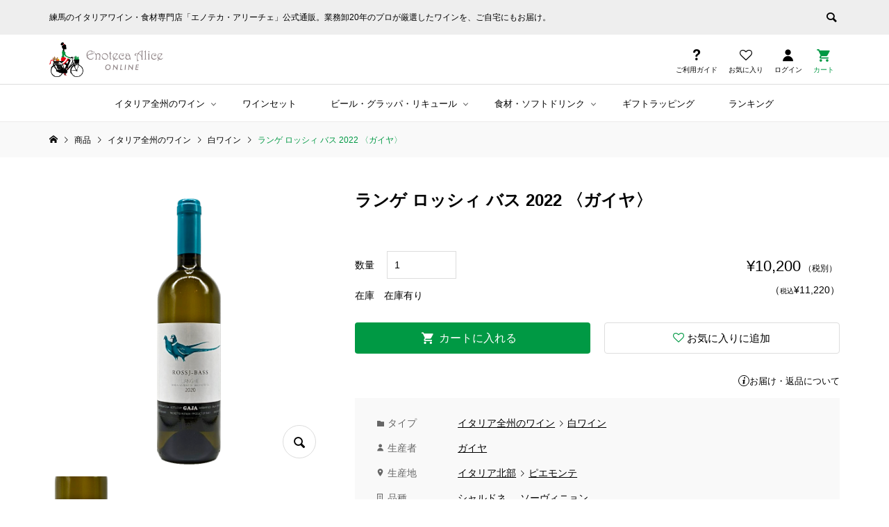

--- FILE ---
content_type: text/html; charset=UTF-8
request_url: https://alice-online.com/item/wine/whitewine/29375/
body_size: 24477
content:
<!DOCTYPE html>
<html lang="ja">
<head >

<meta charset="UTF-8">
<meta name="description" content="商品詳細【生産者】ガイヤ社イタリアワインの生産者として、間違いなくトップクラスの地位を不動ものとしているガイヤ。">
<meta name="viewport" content="width=device-width">
<link rel="icon" href="/favicon.ico" id="favicon">
<link rel="apple-touch-icon" sizes="180x180" href="/apple-touch-icon-180x180.png">

<link rel="stylesheet" href="https://use.typekit.net/cfx4ovp.css" media="print" onload="this.media='all'">
<!--
<script type="text/javascript">
    (function(c,l,a,r,i,t,y){
        c[a]=c[a]||function(){(c[a].q=c[a].q||[]).push(arguments)};
        t=l.createElement(r);t.async=1;t.src="https://www.clarity.ms/tag/"+i;
        y=l.getElementsByTagName(r)[0];y.parentNode.insertBefore(t,y);
    })(window, document, "clarity", "script", "pgt266nqoa");
</script>
-->
<script data-cfasync="false" data-no-defer="1" data-no-minify="1" data-no-optimize="1">var ewww_webp_supported=!1;function check_webp_feature(A,e){var w;e=void 0!==e?e:function(){},ewww_webp_supported?e(ewww_webp_supported):((w=new Image).onload=function(){ewww_webp_supported=0<w.width&&0<w.height,e&&e(ewww_webp_supported)},w.onerror=function(){e&&e(!1)},w.src="data:image/webp;base64,"+{alpha:"UklGRkoAAABXRUJQVlA4WAoAAAAQAAAAAAAAAAAAQUxQSAwAAAARBxAR/Q9ERP8DAABWUDggGAAAABQBAJ0BKgEAAQAAAP4AAA3AAP7mtQAAAA=="}[A])}check_webp_feature("alpha");</script><script data-cfasync="false" data-no-defer="1" data-no-minify="1" data-no-optimize="1">var Arrive=function(c,w){"use strict";if(c.MutationObserver&&"undefined"!=typeof HTMLElement){var r,a=0,u=(r=HTMLElement.prototype.matches||HTMLElement.prototype.webkitMatchesSelector||HTMLElement.prototype.mozMatchesSelector||HTMLElement.prototype.msMatchesSelector,{matchesSelector:function(e,t){return e instanceof HTMLElement&&r.call(e,t)},addMethod:function(e,t,r){var a=e[t];e[t]=function(){return r.length==arguments.length?r.apply(this,arguments):"function"==typeof a?a.apply(this,arguments):void 0}},callCallbacks:function(e,t){t&&t.options.onceOnly&&1==t.firedElems.length&&(e=[e[0]]);for(var r,a=0;r=e[a];a++)r&&r.callback&&r.callback.call(r.elem,r.elem);t&&t.options.onceOnly&&1==t.firedElems.length&&t.me.unbindEventWithSelectorAndCallback.call(t.target,t.selector,t.callback)},checkChildNodesRecursively:function(e,t,r,a){for(var i,n=0;i=e[n];n++)r(i,t,a)&&a.push({callback:t.callback,elem:i}),0<i.childNodes.length&&u.checkChildNodesRecursively(i.childNodes,t,r,a)},mergeArrays:function(e,t){var r,a={};for(r in e)e.hasOwnProperty(r)&&(a[r]=e[r]);for(r in t)t.hasOwnProperty(r)&&(a[r]=t[r]);return a},toElementsArray:function(e){return e=void 0!==e&&("number"!=typeof e.length||e===c)?[e]:e}}),e=(l.prototype.addEvent=function(e,t,r,a){a={target:e,selector:t,options:r,callback:a,firedElems:[]};return this._beforeAdding&&this._beforeAdding(a),this._eventsBucket.push(a),a},l.prototype.removeEvent=function(e){for(var t,r=this._eventsBucket.length-1;t=this._eventsBucket[r];r--)e(t)&&(this._beforeRemoving&&this._beforeRemoving(t),(t=this._eventsBucket.splice(r,1))&&t.length&&(t[0].callback=null))},l.prototype.beforeAdding=function(e){this._beforeAdding=e},l.prototype.beforeRemoving=function(e){this._beforeRemoving=e},l),t=function(i,n){var o=new e,l=this,s={fireOnAttributesModification:!1};return o.beforeAdding(function(t){var e=t.target;e!==c.document&&e!==c||(e=document.getElementsByTagName("html")[0]);var r=new MutationObserver(function(e){n.call(this,e,t)}),a=i(t.options);r.observe(e,a),t.observer=r,t.me=l}),o.beforeRemoving(function(e){e.observer.disconnect()}),this.bindEvent=function(e,t,r){t=u.mergeArrays(s,t);for(var a=u.toElementsArray(this),i=0;i<a.length;i++)o.addEvent(a[i],e,t,r)},this.unbindEvent=function(){var r=u.toElementsArray(this);o.removeEvent(function(e){for(var t=0;t<r.length;t++)if(this===w||e.target===r[t])return!0;return!1})},this.unbindEventWithSelectorOrCallback=function(r){var a=u.toElementsArray(this),i=r,e="function"==typeof r?function(e){for(var t=0;t<a.length;t++)if((this===w||e.target===a[t])&&e.callback===i)return!0;return!1}:function(e){for(var t=0;t<a.length;t++)if((this===w||e.target===a[t])&&e.selector===r)return!0;return!1};o.removeEvent(e)},this.unbindEventWithSelectorAndCallback=function(r,a){var i=u.toElementsArray(this);o.removeEvent(function(e){for(var t=0;t<i.length;t++)if((this===w||e.target===i[t])&&e.selector===r&&e.callback===a)return!0;return!1})},this},i=new function(){var s={fireOnAttributesModification:!1,onceOnly:!1,existing:!1};function n(e,t,r){return!(!u.matchesSelector(e,t.selector)||(e._id===w&&(e._id=a++),-1!=t.firedElems.indexOf(e._id)))&&(t.firedElems.push(e._id),!0)}var c=(i=new t(function(e){var t={attributes:!1,childList:!0,subtree:!0};return e.fireOnAttributesModification&&(t.attributes=!0),t},function(e,i){e.forEach(function(e){var t=e.addedNodes,r=e.target,a=[];null!==t&&0<t.length?u.checkChildNodesRecursively(t,i,n,a):"attributes"===e.type&&n(r,i)&&a.push({callback:i.callback,elem:r}),u.callCallbacks(a,i)})})).bindEvent;return i.bindEvent=function(e,t,r){t=void 0===r?(r=t,s):u.mergeArrays(s,t);var a=u.toElementsArray(this);if(t.existing){for(var i=[],n=0;n<a.length;n++)for(var o=a[n].querySelectorAll(e),l=0;l<o.length;l++)i.push({callback:r,elem:o[l]});if(t.onceOnly&&i.length)return r.call(i[0].elem,i[0].elem);setTimeout(u.callCallbacks,1,i)}c.call(this,e,t,r)},i},o=new function(){var a={};function i(e,t){return u.matchesSelector(e,t.selector)}var n=(o=new t(function(){return{childList:!0,subtree:!0}},function(e,r){e.forEach(function(e){var t=e.removedNodes,e=[];null!==t&&0<t.length&&u.checkChildNodesRecursively(t,r,i,e),u.callCallbacks(e,r)})})).bindEvent;return o.bindEvent=function(e,t,r){t=void 0===r?(r=t,a):u.mergeArrays(a,t),n.call(this,e,t,r)},o};d(HTMLElement.prototype),d(NodeList.prototype),d(HTMLCollection.prototype),d(HTMLDocument.prototype),d(Window.prototype);var n={};return s(i,n,"unbindAllArrive"),s(o,n,"unbindAllLeave"),n}function l(){this._eventsBucket=[],this._beforeAdding=null,this._beforeRemoving=null}function s(e,t,r){u.addMethod(t,r,e.unbindEvent),u.addMethod(t,r,e.unbindEventWithSelectorOrCallback),u.addMethod(t,r,e.unbindEventWithSelectorAndCallback)}function d(e){e.arrive=i.bindEvent,s(i,e,"unbindArrive"),e.leave=o.bindEvent,s(o,e,"unbindLeave")}}(window,void 0),ewww_webp_supported=!1;function check_webp_feature(e,t){var r;ewww_webp_supported?t(ewww_webp_supported):((r=new Image).onload=function(){ewww_webp_supported=0<r.width&&0<r.height,t(ewww_webp_supported)},r.onerror=function(){t(!1)},r.src="data:image/webp;base64,"+{alpha:"UklGRkoAAABXRUJQVlA4WAoAAAAQAAAAAAAAAAAAQUxQSAwAAAARBxAR/Q9ERP8DAABWUDggGAAAABQBAJ0BKgEAAQAAAP4AAA3AAP7mtQAAAA==",animation:"UklGRlIAAABXRUJQVlA4WAoAAAASAAAAAAAAAAAAQU5JTQYAAAD/////AABBTk1GJgAAAAAAAAAAAAAAAAAAAGQAAABWUDhMDQAAAC8AAAAQBxAREYiI/gcA"}[e])}function ewwwLoadImages(e){if(e){for(var t=document.querySelectorAll(".batch-image img, .image-wrapper a, .ngg-pro-masonry-item a, .ngg-galleria-offscreen-seo-wrapper a"),r=0,a=t.length;r<a;r++)ewwwAttr(t[r],"data-src",t[r].getAttribute("data-webp")),ewwwAttr(t[r],"data-thumbnail",t[r].getAttribute("data-webp-thumbnail"));for(var i=document.querySelectorAll("div.woocommerce-product-gallery__image"),r=0,a=i.length;r<a;r++)ewwwAttr(i[r],"data-thumb",i[r].getAttribute("data-webp-thumb"))}for(var n=document.querySelectorAll("video"),r=0,a=n.length;r<a;r++)ewwwAttr(n[r],"poster",e?n[r].getAttribute("data-poster-webp"):n[r].getAttribute("data-poster-image"));for(var o,l=document.querySelectorAll("img.ewww_webp_lazy_load"),r=0,a=l.length;r<a;r++)e&&(ewwwAttr(l[r],"data-lazy-srcset",l[r].getAttribute("data-lazy-srcset-webp")),ewwwAttr(l[r],"data-srcset",l[r].getAttribute("data-srcset-webp")),ewwwAttr(l[r],"data-lazy-src",l[r].getAttribute("data-lazy-src-webp")),ewwwAttr(l[r],"data-src",l[r].getAttribute("data-src-webp")),ewwwAttr(l[r],"data-orig-file",l[r].getAttribute("data-webp-orig-file")),ewwwAttr(l[r],"data-medium-file",l[r].getAttribute("data-webp-medium-file")),ewwwAttr(l[r],"data-large-file",l[r].getAttribute("data-webp-large-file")),null!=(o=l[r].getAttribute("srcset"))&&!1!==o&&o.includes("R0lGOD")&&ewwwAttr(l[r],"src",l[r].getAttribute("data-lazy-src-webp"))),l[r].className=l[r].className.replace(/\bewww_webp_lazy_load\b/,"");for(var s=document.querySelectorAll(".ewww_webp"),r=0,a=s.length;r<a;r++)e?(ewwwAttr(s[r],"srcset",s[r].getAttribute("data-srcset-webp")),ewwwAttr(s[r],"src",s[r].getAttribute("data-src-webp")),ewwwAttr(s[r],"data-orig-file",s[r].getAttribute("data-webp-orig-file")),ewwwAttr(s[r],"data-medium-file",s[r].getAttribute("data-webp-medium-file")),ewwwAttr(s[r],"data-large-file",s[r].getAttribute("data-webp-large-file")),ewwwAttr(s[r],"data-large_image",s[r].getAttribute("data-webp-large_image")),ewwwAttr(s[r],"data-src",s[r].getAttribute("data-webp-src"))):(ewwwAttr(s[r],"srcset",s[r].getAttribute("data-srcset-img")),ewwwAttr(s[r],"src",s[r].getAttribute("data-src-img"))),s[r].className=s[r].className.replace(/\bewww_webp\b/,"ewww_webp_loaded");window.jQuery&&jQuery.fn.isotope&&jQuery.fn.imagesLoaded&&(jQuery(".fusion-posts-container-infinite").imagesLoaded(function(){jQuery(".fusion-posts-container-infinite").hasClass("isotope")&&jQuery(".fusion-posts-container-infinite").isotope()}),jQuery(".fusion-portfolio:not(.fusion-recent-works) .fusion-portfolio-wrapper").imagesLoaded(function(){jQuery(".fusion-portfolio:not(.fusion-recent-works) .fusion-portfolio-wrapper").isotope()}))}function ewwwWebPInit(e){ewwwLoadImages(e),ewwwNggLoadGalleries(e),document.arrive(".ewww_webp",function(){ewwwLoadImages(e)}),document.arrive(".ewww_webp_lazy_load",function(){ewwwLoadImages(e)}),document.arrive("videos",function(){ewwwLoadImages(e)}),"loading"==document.readyState?document.addEventListener("DOMContentLoaded",ewwwJSONParserInit):("undefined"!=typeof galleries&&ewwwNggParseGalleries(e),ewwwWooParseVariations(e))}function ewwwAttr(e,t,r){null!=r&&!1!==r&&e.setAttribute(t,r)}function ewwwJSONParserInit(){"undefined"!=typeof galleries&&check_webp_feature("alpha",ewwwNggParseGalleries),check_webp_feature("alpha",ewwwWooParseVariations)}function ewwwWooParseVariations(e){if(e)for(var t=document.querySelectorAll("form.variations_form"),r=0,a=t.length;r<a;r++){var i=t[r].getAttribute("data-product_variations"),n=!1;try{for(var o in i=JSON.parse(i))void 0!==i[o]&&void 0!==i[o].image&&(void 0!==i[o].image.src_webp&&(i[o].image.src=i[o].image.src_webp,n=!0),void 0!==i[o].image.srcset_webp&&(i[o].image.srcset=i[o].image.srcset_webp,n=!0),void 0!==i[o].image.full_src_webp&&(i[o].image.full_src=i[o].image.full_src_webp,n=!0),void 0!==i[o].image.gallery_thumbnail_src_webp&&(i[o].image.gallery_thumbnail_src=i[o].image.gallery_thumbnail_src_webp,n=!0),void 0!==i[o].image.thumb_src_webp&&(i[o].image.thumb_src=i[o].image.thumb_src_webp,n=!0));n&&ewwwAttr(t[r],"data-product_variations",JSON.stringify(i))}catch(e){}}}function ewwwNggParseGalleries(e){if(e)for(var t in galleries){var r=galleries[t];galleries[t].images_list=ewwwNggParseImageList(r.images_list)}}function ewwwNggLoadGalleries(e){e&&document.addEventListener("ngg.galleria.themeadded",function(e,t){window.ngg_galleria._create_backup=window.ngg_galleria.create,window.ngg_galleria.create=function(e,t){var r=$(e).data("id");return galleries["gallery_"+r].images_list=ewwwNggParseImageList(galleries["gallery_"+r].images_list),window.ngg_galleria._create_backup(e,t)}})}function ewwwNggParseImageList(e){for(var t in e){var r=e[t];if(void 0!==r["image-webp"]&&(e[t].image=r["image-webp"],delete e[t]["image-webp"]),void 0!==r["thumb-webp"]&&(e[t].thumb=r["thumb-webp"],delete e[t]["thumb-webp"]),void 0!==r.full_image_webp&&(e[t].full_image=r.full_image_webp,delete e[t].full_image_webp),void 0!==r.srcsets)for(var a in r.srcsets)nggSrcset=r.srcsets[a],void 0!==r.srcsets[a+"-webp"]&&(e[t].srcsets[a]=r.srcsets[a+"-webp"],delete e[t].srcsets[a+"-webp"]);if(void 0!==r.full_srcsets)for(var i in r.full_srcsets)nggFSrcset=r.full_srcsets[i],void 0!==r.full_srcsets[i+"-webp"]&&(e[t].full_srcsets[i]=r.full_srcsets[i+"-webp"],delete e[t].full_srcsets[i+"-webp"])}return e}check_webp_feature("alpha",ewwwWebPInit);</script><meta name='robots' content='index, follow, max-image-preview:large, max-snippet:-1, max-video-preview:-1' />
	<style>img:is([sizes="auto" i], [sizes^="auto," i]) { contain-intrinsic-size: 3000px 1500px }</style>
	
	<!-- This site is optimized with the Yoast SEO plugin v26.5 - https://yoast.com/wordpress/plugins/seo/ -->
	<title>ランゲ ロッシィ バス 2022 〈ガイヤ〉 | エノテカ・アリーチェ - イタリアワイン通販</title>
	<link rel="canonical" href="https://alice-online.com/item/wine/whitewine/29375/" />
	<meta property="og:locale" content="ja_JP" />
	<meta property="og:type" content="article" />
	<meta property="og:title" content="ランゲ ロッシィ バス 2022 〈ガイヤ〉 | エノテカ・アリーチェ - イタリアワイン通販" />
	<meta property="og:description" content="ランゲ ロッシィ バス 2022 〈ガイヤ〉&nbsp; (4589794389790) 販売価格（税別）¥10,200( 税込¥11,220 )在庫状態 : 在庫有り 生産者 : ガイア ブランド : 味わい : サイズ : 750ml vintage : 2022 商品詳細 【生産者】ガイヤ社 イタリア..." />
	<meta property="og:url" content="https://alice-online.com/item/wine/whitewine/29375/" />
	<meta property="og:site_name" content="エノテカ・アリーチェ ONLINE" />
	<meta property="article:publisher" content="https://www.facebook.com/trefrecce.alice.diego/" />
	<meta property="article:published_time" content="2023-01-31T01:37:38+00:00" />
	<meta property="article:modified_time" content="2025-03-28T20:59:42+00:00" />
	<meta name="author" content="yatate erika" />
	<meta name="twitter:card" content="summary_large_image" />
	<meta name="twitter:creator" content="@EnotecaAlice" />
	<meta name="twitter:site" content="@EnotecaAlice" />
	<meta name="twitter:label1" content="執筆者" />
	<meta name="twitter:data1" content="yatate erika" />
	<!-- / Yoast SEO plugin. -->


<style id='classic-theme-styles-inline-css' type='text/css'>
/*! This file is auto-generated */
.wp-block-button__link{color:#fff;background-color:#32373c;border-radius:9999px;box-shadow:none;text-decoration:none;padding:calc(.667em + 2px) calc(1.333em + 2px);font-size:1.125em}.wp-block-file__button{background:#32373c;color:#fff;text-decoration:none}
</style>
<style id='global-styles-inline-css' type='text/css'>
:root{--wp--preset--aspect-ratio--square: 1;--wp--preset--aspect-ratio--4-3: 4/3;--wp--preset--aspect-ratio--3-4: 3/4;--wp--preset--aspect-ratio--3-2: 3/2;--wp--preset--aspect-ratio--2-3: 2/3;--wp--preset--aspect-ratio--16-9: 16/9;--wp--preset--aspect-ratio--9-16: 9/16;--wp--preset--color--black: #000000;--wp--preset--color--cyan-bluish-gray: #abb8c3;--wp--preset--color--white: #ffffff;--wp--preset--color--pale-pink: #f78da7;--wp--preset--color--vivid-red: #cf2e2e;--wp--preset--color--luminous-vivid-orange: #ff6900;--wp--preset--color--luminous-vivid-amber: #fcb900;--wp--preset--color--light-green-cyan: #7bdcb5;--wp--preset--color--vivid-green-cyan: #00d084;--wp--preset--color--pale-cyan-blue: #8ed1fc;--wp--preset--color--vivid-cyan-blue: #0693e3;--wp--preset--color--vivid-purple: #9b51e0;--wp--preset--gradient--vivid-cyan-blue-to-vivid-purple: linear-gradient(135deg,rgba(6,147,227,1) 0%,rgb(155,81,224) 100%);--wp--preset--gradient--light-green-cyan-to-vivid-green-cyan: linear-gradient(135deg,rgb(122,220,180) 0%,rgb(0,208,130) 100%);--wp--preset--gradient--luminous-vivid-amber-to-luminous-vivid-orange: linear-gradient(135deg,rgba(252,185,0,1) 0%,rgba(255,105,0,1) 100%);--wp--preset--gradient--luminous-vivid-orange-to-vivid-red: linear-gradient(135deg,rgba(255,105,0,1) 0%,rgb(207,46,46) 100%);--wp--preset--gradient--very-light-gray-to-cyan-bluish-gray: linear-gradient(135deg,rgb(238,238,238) 0%,rgb(169,184,195) 100%);--wp--preset--gradient--cool-to-warm-spectrum: linear-gradient(135deg,rgb(74,234,220) 0%,rgb(151,120,209) 20%,rgb(207,42,186) 40%,rgb(238,44,130) 60%,rgb(251,105,98) 80%,rgb(254,248,76) 100%);--wp--preset--gradient--blush-light-purple: linear-gradient(135deg,rgb(255,206,236) 0%,rgb(152,150,240) 100%);--wp--preset--gradient--blush-bordeaux: linear-gradient(135deg,rgb(254,205,165) 0%,rgb(254,45,45) 50%,rgb(107,0,62) 100%);--wp--preset--gradient--luminous-dusk: linear-gradient(135deg,rgb(255,203,112) 0%,rgb(199,81,192) 50%,rgb(65,88,208) 100%);--wp--preset--gradient--pale-ocean: linear-gradient(135deg,rgb(255,245,203) 0%,rgb(182,227,212) 50%,rgb(51,167,181) 100%);--wp--preset--gradient--electric-grass: linear-gradient(135deg,rgb(202,248,128) 0%,rgb(113,206,126) 100%);--wp--preset--gradient--midnight: linear-gradient(135deg,rgb(2,3,129) 0%,rgb(40,116,252) 100%);--wp--preset--font-size--small: 13px;--wp--preset--font-size--medium: 20px;--wp--preset--font-size--large: 36px;--wp--preset--font-size--x-large: 42px;--wp--preset--spacing--20: 0.44rem;--wp--preset--spacing--30: 0.67rem;--wp--preset--spacing--40: 1rem;--wp--preset--spacing--50: 1.5rem;--wp--preset--spacing--60: 2.25rem;--wp--preset--spacing--70: 3.38rem;--wp--preset--spacing--80: 5.06rem;--wp--preset--shadow--natural: 6px 6px 9px rgba(0, 0, 0, 0.2);--wp--preset--shadow--deep: 12px 12px 50px rgba(0, 0, 0, 0.4);--wp--preset--shadow--sharp: 6px 6px 0px rgba(0, 0, 0, 0.2);--wp--preset--shadow--outlined: 6px 6px 0px -3px rgba(255, 255, 255, 1), 6px 6px rgba(0, 0, 0, 1);--wp--preset--shadow--crisp: 6px 6px 0px rgba(0, 0, 0, 1);}:where(.is-layout-flex){gap: 0.5em;}:where(.is-layout-grid){gap: 0.5em;}body .is-layout-flex{display: flex;}.is-layout-flex{flex-wrap: wrap;align-items: center;}.is-layout-flex > :is(*, div){margin: 0;}body .is-layout-grid{display: grid;}.is-layout-grid > :is(*, div){margin: 0;}:where(.wp-block-columns.is-layout-flex){gap: 2em;}:where(.wp-block-columns.is-layout-grid){gap: 2em;}:where(.wp-block-post-template.is-layout-flex){gap: 1.25em;}:where(.wp-block-post-template.is-layout-grid){gap: 1.25em;}.has-black-color{color: var(--wp--preset--color--black) !important;}.has-cyan-bluish-gray-color{color: var(--wp--preset--color--cyan-bluish-gray) !important;}.has-white-color{color: var(--wp--preset--color--white) !important;}.has-pale-pink-color{color: var(--wp--preset--color--pale-pink) !important;}.has-vivid-red-color{color: var(--wp--preset--color--vivid-red) !important;}.has-luminous-vivid-orange-color{color: var(--wp--preset--color--luminous-vivid-orange) !important;}.has-luminous-vivid-amber-color{color: var(--wp--preset--color--luminous-vivid-amber) !important;}.has-light-green-cyan-color{color: var(--wp--preset--color--light-green-cyan) !important;}.has-vivid-green-cyan-color{color: var(--wp--preset--color--vivid-green-cyan) !important;}.has-pale-cyan-blue-color{color: var(--wp--preset--color--pale-cyan-blue) !important;}.has-vivid-cyan-blue-color{color: var(--wp--preset--color--vivid-cyan-blue) !important;}.has-vivid-purple-color{color: var(--wp--preset--color--vivid-purple) !important;}.has-black-background-color{background-color: var(--wp--preset--color--black) !important;}.has-cyan-bluish-gray-background-color{background-color: var(--wp--preset--color--cyan-bluish-gray) !important;}.has-white-background-color{background-color: var(--wp--preset--color--white) !important;}.has-pale-pink-background-color{background-color: var(--wp--preset--color--pale-pink) !important;}.has-vivid-red-background-color{background-color: var(--wp--preset--color--vivid-red) !important;}.has-luminous-vivid-orange-background-color{background-color: var(--wp--preset--color--luminous-vivid-orange) !important;}.has-luminous-vivid-amber-background-color{background-color: var(--wp--preset--color--luminous-vivid-amber) !important;}.has-light-green-cyan-background-color{background-color: var(--wp--preset--color--light-green-cyan) !important;}.has-vivid-green-cyan-background-color{background-color: var(--wp--preset--color--vivid-green-cyan) !important;}.has-pale-cyan-blue-background-color{background-color: var(--wp--preset--color--pale-cyan-blue) !important;}.has-vivid-cyan-blue-background-color{background-color: var(--wp--preset--color--vivid-cyan-blue) !important;}.has-vivid-purple-background-color{background-color: var(--wp--preset--color--vivid-purple) !important;}.has-black-border-color{border-color: var(--wp--preset--color--black) !important;}.has-cyan-bluish-gray-border-color{border-color: var(--wp--preset--color--cyan-bluish-gray) !important;}.has-white-border-color{border-color: var(--wp--preset--color--white) !important;}.has-pale-pink-border-color{border-color: var(--wp--preset--color--pale-pink) !important;}.has-vivid-red-border-color{border-color: var(--wp--preset--color--vivid-red) !important;}.has-luminous-vivid-orange-border-color{border-color: var(--wp--preset--color--luminous-vivid-orange) !important;}.has-luminous-vivid-amber-border-color{border-color: var(--wp--preset--color--luminous-vivid-amber) !important;}.has-light-green-cyan-border-color{border-color: var(--wp--preset--color--light-green-cyan) !important;}.has-vivid-green-cyan-border-color{border-color: var(--wp--preset--color--vivid-green-cyan) !important;}.has-pale-cyan-blue-border-color{border-color: var(--wp--preset--color--pale-cyan-blue) !important;}.has-vivid-cyan-blue-border-color{border-color: var(--wp--preset--color--vivid-cyan-blue) !important;}.has-vivid-purple-border-color{border-color: var(--wp--preset--color--vivid-purple) !important;}.has-vivid-cyan-blue-to-vivid-purple-gradient-background{background: var(--wp--preset--gradient--vivid-cyan-blue-to-vivid-purple) !important;}.has-light-green-cyan-to-vivid-green-cyan-gradient-background{background: var(--wp--preset--gradient--light-green-cyan-to-vivid-green-cyan) !important;}.has-luminous-vivid-amber-to-luminous-vivid-orange-gradient-background{background: var(--wp--preset--gradient--luminous-vivid-amber-to-luminous-vivid-orange) !important;}.has-luminous-vivid-orange-to-vivid-red-gradient-background{background: var(--wp--preset--gradient--luminous-vivid-orange-to-vivid-red) !important;}.has-very-light-gray-to-cyan-bluish-gray-gradient-background{background: var(--wp--preset--gradient--very-light-gray-to-cyan-bluish-gray) !important;}.has-cool-to-warm-spectrum-gradient-background{background: var(--wp--preset--gradient--cool-to-warm-spectrum) !important;}.has-blush-light-purple-gradient-background{background: var(--wp--preset--gradient--blush-light-purple) !important;}.has-blush-bordeaux-gradient-background{background: var(--wp--preset--gradient--blush-bordeaux) !important;}.has-luminous-dusk-gradient-background{background: var(--wp--preset--gradient--luminous-dusk) !important;}.has-pale-ocean-gradient-background{background: var(--wp--preset--gradient--pale-ocean) !important;}.has-electric-grass-gradient-background{background: var(--wp--preset--gradient--electric-grass) !important;}.has-midnight-gradient-background{background: var(--wp--preset--gradient--midnight) !important;}.has-small-font-size{font-size: var(--wp--preset--font-size--small) !important;}.has-medium-font-size{font-size: var(--wp--preset--font-size--medium) !important;}.has-large-font-size{font-size: var(--wp--preset--font-size--large) !important;}.has-x-large-font-size{font-size: var(--wp--preset--font-size--x-large) !important;}
:where(.wp-block-post-template.is-layout-flex){gap: 1.25em;}:where(.wp-block-post-template.is-layout-grid){gap: 1.25em;}
:where(.wp-block-columns.is-layout-flex){gap: 2em;}:where(.wp-block-columns.is-layout-grid){gap: 2em;}
:root :where(.wp-block-pullquote){font-size: 1.5em;line-height: 1.6;}
</style>
<link rel='stylesheet' id='contact-form-7-css' href='https://alice-online.com/wp/wp-content/plugins/contact-form-7/includes/css/styles.css?ver=6.1.4' type='text/css' media='all' />
<link rel='stylesheet' id='parent-style-css' href='https://alice-online.com/wp/wp-content/themes/ego_welcart_tcd079/style.css?ver=6.8.3' type='text/css' media='all' />
<link rel='stylesheet' id='ego-style-css' href='https://alice-online.com/wp/wp-content/themes/alice_online/style.css?ver=6.0.4' type='text/css' media='1' />
<link rel='stylesheet' id='child-style-css' href='https://alice-online.com/wp/wp-content/themes/alice_online/style.css?251006051848&#038;ver=6.8.3' type='text/css' media='all' />
<link rel='stylesheet' id='ego-slick-css' href='https://alice-online.com/wp/wp-content/themes/ego_welcart_tcd079/css/slick.min.css?ver=1.13' type='text/css' media='all' />
<link rel='stylesheet' id='ego-perfect-scrollbar-css' href='https://alice-online.com/wp/wp-content/themes/ego_welcart_tcd079/css/perfect-scrollbar.css?ver=1.13' type='text/css' media='all' />
<link rel='stylesheet' id='ego-welcart-css' href='https://alice-online.com/wp/wp-content/themes/ego_welcart_tcd079/css/welcart.css?ver=1.13' type='text/css' media='all' />
<link rel='stylesheet' id='sns-button-css-css' href='https://alice-online.com/wp/wp-content/themes/ego_welcart_tcd079/css/sns-button.css?ver=6.8.3' type='text/css' media='all' />
<link rel='stylesheet' id='wcex_widgetcart_style-css' href='https://alice-online.com/wp/wp-content/themes/alice_online/wcex_widget_cart.css?ver=6.8.3' type='text/css' media='all' />
<link rel='stylesheet' id='usces_default_css-css' href='https://alice-online.com/wp/wp-content/plugins/usc-e-shop/css/usces_default.css?ver=2.11.26.2512161' type='text/css' media='all' />
<script type="text/javascript" src="https://alice-online.com/wp/wp-includes/js/jquery/jquery.min.js?ver=3.7.1" id="jquery-core-js"></script>
<script type="text/javascript" src="https://alice-online.com/wp/wp-includes/js/jquery/jquery-migrate.min.js?ver=3.4.1" id="jquery-migrate-js"></script>
<link rel="https://api.w.org/" href="https://alice-online.com/wp-json/" /><link rel="alternate" title="JSON" type="application/json" href="https://alice-online.com/wp-json/wp/v2/posts/29375" /><link rel="EditURI" type="application/rsd+xml" title="RSD" href="https://alice-online.com/wp/xmlrpc.php?rsd" />
<meta name="generator" content="WordPress 6.8.3" />
<link rel='shortlink' href='https://alice-online.com/?p=29375' />
<link rel="alternate" title="oEmbed (JSON)" type="application/json+oembed" href="https://alice-online.com/wp-json/oembed/1.0/embed?url=https%3A%2F%2Falice-online.com%2Fitem%2Fwine%2Fwhitewine%2F29375%2F" />
<link rel="alternate" title="oEmbed (XML)" type="text/xml+oembed" href="https://alice-online.com/wp-json/oembed/1.0/embed?url=https%3A%2F%2Falice-online.com%2Fitem%2Fwine%2Fwhitewine%2F29375%2F&#038;format=xml" />

<meta property="og:title" content="ランゲ ロッシィ バス 2022 〈ガイヤ〉">
<meta property="og:type" content="product">
<meta property="og:description" content="ランゲ ロッシィ バス 2022 〈ガイヤ〉">
<meta property="og:url" content="https://alice-online.com/item/wine/whitewine/29375/">
<meta property="og:image" content="https://alice-online.com/wp/wp-content/uploads/IMG-7607-e1675129002528-41x150.png">
<meta property="og:site_name" content="エノテカ・アリーチェ ONLINE">			<!-- WCEX_Google_Analytics_4 plugins -->
			<!-- Global site tag (gtag.js) - Google Analytics -->
			<script async src="https://www.googletagmanager.com/gtag/js?id=G-EWZ3SLJJ5Z"></script>
			<script>
				window.dataLayer = window.dataLayer || [];
				function gtag(){dataLayer.push(arguments);}
				gtag('js', new Date());

				gtag('config', 'G-EWZ3SLJJ5Z');
			</script>
						<!-- WCEX_Google_Analytics_4 plugins -->
			<script>
				gtag('event', 'view_item', {"currency":"JPY","items":[{"item_id":"4589794389790","item_name":"\u30e9\u30f3\u30b2 \u30ed\u30c3\u30b7\u30a3 \u30d0\u30b9 2022 \u3008\u30ac\u30a4\u30e4\u3009 4589794389790  1","currency":"JPY","discount":0,"item_category":"\u767d\u30ef\u30a4\u30f3","item_variant":"1","price":10200}],"value":10200});
			</script>
		<script type="application/ld+json">
{
  "@context": "https://schema.org/",
  "@type": "Product",
  "name": "ランゲ ロッシィ バス 2022 〈ガイヤ〉",
  "image": ["https://alice-online.com/wp/wp-content/uploads/IMG-7607-e1675129002528.png"],
  "description": "商品詳細【生産者】ガイヤ社イタリアワインの生産者として、間違いなくトップクラスの地位を不動ものとしているガイヤ。ガイヤの歴史は、17世紀半ば、ガイヤ・ファミリーの初代、ジョヴァンニ・ガイヤ氏がスペインのカタルーニャ地方からピエモンテに移住してきたことから始まりました。ジョヴァンニ氏は1859年にワイナリーを創設。2代目の時代には、現当主であるアンジェロ氏の祖母、クロチルド・レイ女史もワイン造りに参加し、徹底して品質にこだわるガイヤスタイルのワイン造りの基礎を造り上げました。そして3代目、アンジェロ氏の父にあたるジョヴァン二氏の代に、現在もガイヤのフラッグシップであるキュヴェ、バルバレス…",
      "brand": {
    "@type": "Brand",
    "name": "ガイヤ"
  },
  "manufacturer": {
    "@type": "Organization",
    "name": "ガイヤ"
  },
    "sku": "",
  "category": "白ワイン",
  "offers": {
    "@type": "Offer",
    "url": "https://alice-online.com/item/wine/whitewine/29375/",
    "priceCurrency": "JPY",
    "price": "11220",
    "itemCondition": "https://schema.org/NewCondition",
    "availability": "https://schema.org/InStock",
    "seller": {
      "@type": "Organization",
      "name": "エノテカ・アリーチェ ONLINE"
    },
    "shippingDetails": [
      {
        "@type": "OfferShippingDetails",
        "shippingRate": {
          "@type": "MonetaryAmount",
          "value": 990,
          "currency": "JPY"
        },
        "shippingDestination": {
          "@type": "DefinedRegion",
          "addressCountry": "JP",
          "addressRegion": [
            "東京都", "神奈川県", "千葉県", "埼玉県", "茨城県", "栃木県", "群馬県",
            "新潟県", "富山県", "石川県", "福井県", "山梨県", "長野県",
            "岐阜県", "静岡県", "愛知県", "三重県",
            "滋賀県", "京都府", "大阪府", "兵庫県", "奈良県", "和歌山県",
            "岡山県", "広島県", "山口県", "鳥取県", "島根県",
            "徳島県", "香川県", "愛媛県", "高知県",
            "青森県", "岩手県", "宮城県", "秋田県", "山形県", "福島県"
          ]
        }
      },
      {
        "@type": "OfferShippingDetails",
        "shippingRate": {
          "@type": "MonetaryAmount",
          "value": 1430,
          "currency": "JPY"
        },
        "shippingDestination": {
          "@type": "DefinedRegion",
          "addressCountry": "JP",
          "addressRegion": [
            "北海道", "福岡県", "佐賀県", "長崎県", "熊本県", "大分県", "宮崎県", "鹿児島県"
          ]
        }
      },
      {
        "@type": "OfferShippingDetails",
        "shippingRate": {
          "@type": "MonetaryAmount",
          "value": 2200,
          "currency": "JPY"
        },
        "shippingDestination": {
          "@type": "DefinedRegion",
          "addressCountry": "JP",
          "addressRegion": "沖縄県"
        }
      },
      {
        "@type": "OfferShippingDetails",
        "shippingRate": {
          "@type": "MonetaryAmount",
          "value": 0,
          "currency": "JPY"
        },
        "shippingDestination": {
          "@type": "DefinedRegion",
          "addressCountry": "JP",
          "addressRegion": [
            "東京都", "神奈川県", "千葉県", "埼玉県", "茨城県", "栃木県", "群馬県",
            "新潟県", "富山県", "石川県", "福井県", "山梨県", "長野県",
            "岐阜県", "静岡県", "愛知県", "三重県",
            "滋賀県", "京都府", "大阪府", "兵庫県", "奈良県", "和歌山県",
            "岡山県", "広島県", "山口県", "鳥取県", "島根県",
            "徳島県", "香川県", "愛媛県", "高知県",
            "青森県", "岩手県", "宮城県", "秋田県", "山形県", "福島県"
          ]
        },
        "eligibleTransactionVolume": {
          "@type": "PriceSpecification",
          "priceCurrency": "JPY",
          "price": 11000
        }
      },
      {
        "@type": "OfferShippingDetails",
        "shippingRate": {
          "@type": "MonetaryAmount",
          "value": 880,
          "currency": "JPY"
        },
        "shippingDestination": {
          "@type": "DefinedRegion",
          "addressCountry": "JP",
          "addressRegion": [
            "北海道", "福岡県", "佐賀県", "長崎県", "熊本県", "大分県", "宮崎県", "鹿児島県"
          ]
        },
        "eligibleTransactionVolume": {
          "@type": "PriceSpecification",
          "priceCurrency": "JPY",
          "price": 11000
        }
      },
      {
        "@type": "OfferShippingDetails",
        "shippingRate": {
          "@type": "MonetaryAmount",
          "value": 1650,
          "currency": "JPY"
        },
        "shippingDestination": {
          "@type": "DefinedRegion",
          "addressCountry": "JP",
          "addressRegion": "沖縄県"
        },
        "eligibleTransactionVolume": {
          "@type": "PriceSpecification",
          "priceCurrency": "JPY",
          "price": 11000
        }
      }
    ]
  },
  "additionalProperty": [
        {
      "@type": "PropertyValue",
      "name": "生産地",
      "value": "イタリア北部・ピエモンテ"
    }
    ,            {
      "@type": "PropertyValue",
      "name": "品種",
      "value": "シャルドネ, ソーヴィニョン, "
    }
    ,            {
      "@type": "PropertyValue",
      "name": "サイズ",
      "value": "750ml"
    }
    ,            {
      "@type": "PropertyValue",
      "name": "ヴィンテージ",
      "value": "2022"
    }
      ]
}
</script>
    <style>
.p-breadcrumb__inner, .p-wc-headline, .p-wc-headline02, .p-archive03__item-like, .p-article-like, .p-entry-product__category a, .p-wishlist__item-remove:hover { color: #009944; }
.p-button, .p-pagetop a{ background-color: #009944; }
.widget_tag_cloud .tagcloud a:hover { background-color: #009944; }
.slick-dots li.slick-active button { background-color: #009944 !important; }
 .p-page-links a:hover, .p-page-links > span, .p-pager__item .current, .p-pager__item a:hover, .c-comment__tab-item.is-active a, .c-comment__tab-item.is-active p, c-comment__password-protected, .c-pw__btn--register, .c-pw__btn, #wdgctToCheckout a { background-color: #009944; border-color: #009944; }
.c-comment__tab-item a, .c-comment__tab-item p { border-color: #009944; }
.c-comment__tab-item.is-active a:after, .c-comment__tab-item.is-active p:after { border-top-color: #009944; }
.p-entry-product__header-like:hover, .p-entry-product__category a:hover, #wdgctToCart a:hover { color: #009c9c; }
.p-button:hover, .p-pagetop a:hover { background-color: #009c9c; }
.c-comment__tab-item a:hover { background-color: #009c9c; border-color: #009c9c; }
.slick-dots li:hover button { background-color: #009c9c !important; }
.p-body a, .custom-html-widget a { color: #009944; }
.p-body a:hover, .custom-html-widget a:hover { color: #009c9c; }
body, input, textarea, select, button { font-family: "Segoe UI", Verdana, "游ゴシック", YuGothic, "Hiragino Kaku Gothic ProN", Meiryo, sans-serif; }
.p-logo, .p-entry__title, .p-headline, .p-page-header__title, .p-page-header__subtitle, .p-page-header__image-title, .p-page-header__image-subtitle, .p-header-content__catch, .p-cb__item-headline, .p-cb__item-subheadline {
font-family: "Segoe UI", Verdana, "游ゴシック", YuGothic, "Hiragino Kaku Gothic ProN", Meiryo, sans-serif;
}
.p-hover-effect--type1:hover .p-hover-effect__image { -webkit-transform: scale(1.2); -moz-transform: scale(1.2); -ms-transform: scale(1.2); transform: scale(1.2); }
.p-hover-effect--type2 .p-hover-effect__image { -webkit-transform: scale(1.2); -moz-transform: scale(1.2); -ms-transform: scale(1.2); transform: scale(1.2); }
.p-hover-effect--type3 .p-hover-effect__image { -webkit-transform: scale(1.2) translate3d(-8px, 0, 0); -moz-transform: scale(1.2) translate3d(-8px, 0, 0); -ms-transform: scale(1.2) translate3d(-8px, 0, 0); transform: scale(1.2) translate3d(-8px, 0, 0); }
.p-hover-effect--type3:hover .p-hover-effect__image { -webkit-transform: scale(1.2) translate3d(8px, 0, 0); -moz-transform: scale(1.2) translate3d(8px, 0, 0); -ms-transform: scale(1.2) translate3d(8px, 0, 0); transform: scale(1.2) translate3d(8px, 0, 0); }
.p-hover-effect--type3:hover .p-hover-effect__bg, .p-hover-effect--type3.p-hover-effect__bg:hover { background: #000000; }
.p-hover-effect--type3:hover .p-hover-effect__image { opacity: 0.5; }
.p-hover-effect--type4.p-hover-effect__bg:hover, .p-hover-effect--type4:hover .p-hover-effect__bg { background: #ffffff; }
.p-hover-effect--type4:hover .p-hover-effect__image { opacity: 0.6; }


.p-entry__title { font-size: 24px; }
.p-entry__body { color: #000000; font-size: 16px; }
.p-header__membermenu-cart__badge { background-color: #009944; color: #ffffff; }
.p-header__membermenu .p-header__membermenu-cart a { color: #009944 !important; }
.p-header__lower-inner .p-header-memberbox a, .p-header__lower-inner .p-header-memberbox a, .l-header.is-header-fixed .p-header__lower-inner .p-header-memberbox a, .is-header-fixed .p-header__lower-inner .p-header-memberbox a { color: #000000; }
.p-header-memberbox, .p-header-view-cart { background-color: #ffffff; color: #000000; }
.p-entry-product__title { font-size: 24px; }
.p-entry-product__body, p-wc__body { color: #000000; font-size: 16px; }
.p-price { color: #000000; }
.p-entry-product__price { font-size: 22px; }
#wdgctToCart a { color: #009944; }
.widget_welcart_login input#member_loginw { background-color: #009944; }
.widget_welcart_login input#member_loginw:hover, #wdgctToCheckout a:hover { background-color: #009c9c; }
.p-entry-news__title { font-size: 24px; }
.p-entry-news__body { color: #000000; font-size: 16px; }
.p-header__logo--text { font-size: 36px; }
.p-megamenu01 { background-color: #ffffff; }
.p-megamenu01__list-item a { color: #000000; }
.p-megamenu01__list-item a:hover { color: #000000; }
.p-megamenu01__list-item__thumbnail-overlay { background-color: #ffffff; opacity: 0.2; }
.p-megamenu02 { background-color: #ffffff; }
.p-megamenu02__list-item a, .p-megamenu02__archive-item__meta { color: #000000; }
.p-megamenu02__list-item a:hover { color: #000000; }
.p-megamenu-a { background-color: #ffffff; }
.p-megamenu-b { background-color: #ffffff; }
.p-footer-instagram__headline { background-color: #009944; }
.p-footer-instagram__headline a { color: #ffffff; }
.p-footer-instagram__headline a:hover { color: #ffffff; }
.p-footer-nav__area { background-color: #eee; }
.p-footer-nav__headline { color: #009944; }
.p-footer-nav, .p-footer-nav a, .p-footer-nav__area .p-social-nav a { color: #222222; }
.p-footer-nav a:hover, .p-footer-nav__area .p-social-nav a:hover { color: #009c9c; }
.p-footer__logo--text { font-size: 36px; }
.p-copyright { background-color: #222222; color: #ffffff; }
.p-copyright .p-social-nav a { color: #ffffff; }
.styled_h2, .p-body .styled_h2 { border-top: 1px solid #222222; border-bottom: 1px solid #222222; border-left: 0px solid #222222; border-right: 0px solid #222222; color: #000000; font-size: 22px; text-align: left; margin-bottom: 30px; margin-top: 0px; padding: 30px 0px 30px 0px; }
.styled_h3, .p-body .styled_h3 { border-top: 2px solid #222222; border-bottom: 1px solid #dddddd; border-left: 0px solid #dddddd; border-right: 0px solid #dddddd; color: #000000; font-size: 20px; text-align: left; margin-bottom: 30px; margin-top: 0px; padding: 30px 0px 30px 20px; }
.styled_h4, .p-body .styled_h4 { border-top: 0px solid #dddddd; border-bottom: 0px solid #dddddd; border-left: 2px solid #222222; border-right: 0px solid #dddddd; color: #000000; font-size: 18px; text-align: left; margin-bottom: 30px; margin-top: 0px; padding: 10px 0px 10px 15px; }
.styled_h5, .p-body .styled_h5 { border-top: 0px solid #dddddd; border-bottom: 0px solid #dddddd; border-left: 0px solid #dddddd; border-right: 0px solid #dddddd; color: #000000; font-size: 16px; text-align: left; margin-bottom: 30px; margin-top: 0px; padding: 15px 15px 15px 15px; }
.q_custom_button1 { background: #535353; color: #ffffff !important; }
.q_custom_button1:hover, .q_custom_button1:focus { background: #7d7d7d; color: #ffffff !important; }
.q_custom_button2 { background: #535353; color: #ffffff !important; }
.q_custom_button2:hover, .q_custom_button2:focus { background: #7d7d7d; color: #ffffff !important; }
.q_custom_button3 { background: #535353; color: #ffffff !important; }
.q_custom_button3:hover, .q_custom_button3:focus { background: #7d7d7d; color: #ffffff !important; }
.speech_balloon_left1 .speach_balloon_text { background-color: #ffdfdf; border-color: #ffdfdf; color: #000000; }
.speech_balloon_left1 .speach_balloon_text::before { border-right-color: #ffdfdf; }
.speech_balloon_left1 .speach_balloon_text::after { border-right-color: #ffdfdf; }
.speech_balloon_left2 .speach_balloon_text { background-color: #ffffff; border-color: #ff5353; color: #000000; }
.speech_balloon_left2 .speach_balloon_text::before { border-right-color: #ff5353; }
.speech_balloon_left2 .speach_balloon_text::after { border-right-color: #ffffff; }
.speech_balloon_right1 .speach_balloon_text { background-color: #ccf4ff; border-color: #ccf4ff; color: #000000; }
.speech_balloon_right1 .speach_balloon_text::before { border-left-color: #ccf4ff; }
.speech_balloon_right1 .speach_balloon_text::after { border-left-color: #ccf4ff; }
.speech_balloon_right2 .speach_balloon_text { background-color: #ffffff; border-color: #0789b5; color: #000000; }
.speech_balloon_right2 .speach_balloon_text::before { border-left-color: #0789b5; }
.speech_balloon_right2 .speach_balloon_text::after { border-left-color: #ffffff; }
@media (min-width: 992px) {
	.p-header__upper { background-color: #eeeeee; }
	.p-header__upper, .p-header__upper a { color: #000000; }
	.p-header__upper a:hover, .p-header__upper button:hover { color: #999999; }
	.p-header__lower { background-color: #ffffff; }
	.p-header__lower-inner, .p-header__lower-inner a, .p-global-nav > li > a { color: #000000; }
	.p-header__lower-inner a:hover, .p-header__lower-inner button:hover { color: #999999 !important; }
	.p-global-nav > li > a:hover, .p-global-nav > li.current-menu-item > a { background-color: #009944; border-color: #009944; }
	.p-global-nav > li.current-menu-item > a:hover{ color: #fff !important; }
	.l-header__fix .is-header-fixed .p-header__upper { background-color: rgba(238, 238, 238, 0.8); }
	.l-header__fix .is-header-fixed .p-header__upper, .l-header__fix--mobile .is-header-fixed .p-header__upper a { color: #000000; }
	.l-header__fix .is-header-fixed .p-header__upper a:hover, .l-header__fix--mobile .is-header-fixed .p-header__upper button:hover { color: #999999; }
	.l-header__fix .is-header-fixed .p-header__lower { background-color: rgba(255, 255, 255, 0.8); }
	.l-header__fix .is-header-fixed .p-header__lower-inner, .l-header__fix--mobile .is-header-fixed .p-header__lower-inner a { color: #000000; }
	.l-header__fix .is-header-fixed .p-header__lower-inner a:hover, .l-header__fix--mobile .is-header-fixed .p-header__lower-inner button:hover, .l-header__fix .is-header-fixed .p-global-nav > li:hover > a, .l-header__fix .is-header-fixed .p-global-nav > li.current-menu-item > a { color: #999999 !important; }
	.p-global-nav .sub-menu a { background-color: #ffffff; color: #000000 !important; }
	.p-global-nav .sub-menu a:hover, .p-global-nav .sub-menu .current-menu-item > a { background-color: #ffffff; color: #009944 !important; }
}
@media (max-width: 991px) {
	.p-breadcrumb__inner { color: #009944; }
	.p-header__upper { background-color: #eeeeee; }
	.p-header__upper, .p-header__upper a, .wp-mobile-device .p-header__upper-search__button:hover { color: #000000; }
	.p-header__lower, .p-header__upper-search__form { background-color: #ffffff; }
	.p-header__lower-inner, .p-header__lower-inner a { color: #000000; }
	.l-header__fix .is-header-fixed .p-header__upper { background-color: rgba(238, 238, 238, 0.8); }
	.l-header__fix .is-header-fixed .p-header__upper, .l-header__fix--mobile .is-header-fixed .p-header__upper a { color: #000000; }
	.l-header__fix--mobile .is-header-fixed .p-header__lower { background-color: rgba(255, 255, 255, 0.8); }
	.l-header__fix--mobile .is-header-fixed .p-header__lower::before { opacity: 0.8 }
	.l-header__fix--mobile .is-header-fixed .p-header__lower-inner, .l-header__fix--mobile .is-header-fixed .p-header__lower-inner a { color: #000000; }
	.p-header__logo--text { font-size: 26px; }
	.p-footer__logo--text { font-size: 26px; }
	.p-drawer__contents { background-color: #ffffff; }
	.p-drawer__menu > li, .p-drawer__membermenu02 > li + li { border-color: #eeeeee }
	.p-drawer__menu a, .p-drawer__menu > li > a { background-color: #ffffff; color: #000000 !important; }
	.p-drawer__menu a, .p-drawer__menu > li > a { background-color: #ffffff; color: #000000 !important; }
	.p-drawer__menu a:hover, .p-drawer__menu > li > a:hover { background-color: #ffffff; color: #009944 !important; }
	.p-drawer__menu .sub-menu a { background-color: #f7f7f7; color: #000000 !important; }
	.p-drawer__menu .sub-menu a:hover { background-color: #f7f7f7; color: #009944 !important; }
	.p-entry__title { font-size: 18px; }
	.p-entry__body { font-size: 14px; }
	.p-entry-product__title { font-size: 20px; }
	.p-entry-product__body { font-size: 14px; }
	.p-entry-product__price { font-size: 22px; }
	.p-entry-news__title { font-size: 18px; }
	.p-entry-news__body { font-size: 14px; }
}
</style>
<style id="current-page-style">
</style>
<noscript><style>.lazyload[data-src]{display:none !important;}</style></noscript><style>.lazyload{background-image:none !important;}.lazyload:before{background-image:none !important;}</style><script type='text/javascript'>
		/* <![CDATA[ */
			wcwc_cssObj = {
			'display': 'block', 
			'left': (jQuery(window).width()/2 - 100) + 'px', 
			'top': (jQuery(window).height()/2 - 40) + 'px', 
			'position': 'fixed'
			};
		/* ]]> */
		</script>
</head>
<body class="wp-singular post-template-default single single-post postid-29375 single-format-standard wp-embed-responsive wp-theme-ego_welcart_tcd079 wp-child-theme-alice_online single-product l-sidebar--type1 l-header--type2 l-header--type2--mobile l-header__fix l-header__fix--mobile" ontouchstart="">

<header id="js-header" class="l-header">
	<div class="l-header__bar l-header__bar--mobile">
		<div class="p-header__upper">
			<div class="p-header__upper-inner l-inner">
				<div class="p-header-description">練馬のイタリアワイン・食材専門店「エノテカ・アリーチェ」公式通販。業務卸20年のプロが厳選したワインを、ご自宅にもお届け。</div>
				<div class="p-header__upper-search">
					<div class="p-header__upper-search__form">
						<form role="search" method="get" action="https://alice-online.com/category/item/">
							<input class="p-header__upper-search__input" name="s" type="text" value="">
							<button class="p-header__upper-search__submit c-icon-button">&#xe915;</button>
						</form>
					</div>
					<button id="js-header__search" class="p-header__upper-search__button c-icon-button"></button>
				</div>
			</div>
		</div>

		<div class="p-header__lower">
			<div class="p-header__lower-inner l-inner">

												<div class="p-logo p-header__logo p-header__logo--retina">
									<a href="https://alice-online.com/"><img src="[data-uri]" alt="エノテカ・アリーチェ ONLINE" width="275" data-src="https://alice-online.com/wp/wp-content/uploads/logo-enoteca-1.png" decoding="async" class="lazyload ewww_webp_lazy_load" data-eio-rwidth="550" data-eio-rheight="166" data-src-webp="https://alice-online.com/wp/wp-content/uploads/logo-enoteca-1.png.webp"><noscript><img src="https://alice-online.com/wp/wp-content/uploads/logo-enoteca-1.png" alt="エノテカ・アリーチェ ONLINE" width="275" data-eio="l"></noscript></a>
								</div>
												<div class="p-logo p-header__logo--mobile">
									<a href="https://alice-online.com/"><img src="[data-uri]" alt="エノテカ・アリーチェ ONLINE" data-src="https://alice-online.com/wp/wp-content/uploads/logo-enoteca-1.png" decoding="async" class="lazyload ewww_webp_lazy_load" data-eio-rwidth="550" data-eio-rheight="166" data-src-webp="https://alice-online.com/wp/wp-content/uploads/logo-enoteca-1.png.webp"><noscript><img src="https://alice-online.com/wp/wp-content/uploads/logo-enoteca-1.png" alt="エノテカ・アリーチェ ONLINE" data-eio="l"></noscript></a>
								</div>
				
				<ul class="p-header__membermenu">
					<li class="p-header__membermenu-guide">
						<a href="/shop-guide/">
							<div class="p-header__membermenu__upper">
								<span class="p-header__membermenu-guide__icon"></span>
							</div>
							<span class="p-header__membermenu__txt">ご利用ガイド</span>
						</a>
					</li>
					<li class="p-header__membermenu-wishlist u-hidden-sm">
						<a href="https://alice-online.com/usces-member/?page=wishlist">
							<div class="p-header__membermenu__upper">
								<span class="p-header__membermenu-wishlist__count"></span>
								<span class="p-header__membermenu-wishlist__icon"></span>
							</div>
							<span class="p-header__membermenu__txt">お気に入り</span>
						</a>
					</li>
					<li class="p-header__membermenu-mypage u-hidden-sm">
						<a class="js-header__membermenu-memberbox" href="https://alice-online.com/usces-member/?usces_page=login">
							<div class="p-header__membermenu__upper">
								<span class="p-header__membermenu-memberbox__icon"></span>
							</div>
							<span class="p-header__membermenu__txt">ログイン</span>
						</a>
					</li>
					<li class="p-header__membermenu-cart">
						<a class="js-header-cart" href="https://alice-online.com/usces-cart/">
							<div class="p-header__membermenu__upper">
								<span class="p-header__membermenu-cart__icon"></span>
								<span class="p-header__membermenu-cart__badge"></span>
							</div>
							<span class="p-header__membermenu__txt">カート</span>
						</a>
					</li>
				</ul>



		<button id="js-menu-button" class="p-menu-button c-icon-button">&#xf0c9;</button>
				<div class="p-header-memberbox" id="js-header-memberbox">
					<div class="p-header-memberbox__login">
						<form action="https://alice-online.com/usces-member/" method="post" onKeyDown="if (event.keyCode == 13) {return false;}">
							<p class="p-header-memberbox__login-email">
								<input class="p-header-memberbox__login-input" type="text" name="loginmail" value="" placeholder="メールアドレス">
							</p>
							<p class="p-header-memberbox__login-password">
								<input class="hidden" value=" ">
								<input class="p-header-memberbox__login-input" type="password" name="loginpass" autocomplete="off" placeholder="パスワード">
							</p>
							<p class="p-header-memberbox__login-rememberme">
								<label><input name="rememberme" type="checkbox" value="forever"> ログイン情報を記憶</label>
							</p>
							<p class="p-header-memberbox__login-button">
								<input type="submit" name="member_login" id="member_login" class="p-wc-login-button p-button" value="ログイン" />							</p>
							<input type="hidden" id="wel_nonce" name="wel_nonce" value="135879b68a" /><input type="hidden" name="_wp_http_referer" value="/item/wine/whitewine/29375/" />							<p class="p-header-memberbox__login-lostpassword"><a href="https://alice-online.com/usces-member/?usces_page=lostmemberpassword">パスワードを忘れた場合</a></p>
						</form>
					</div>
					<div class="p-header-memberbox__registration">
						<p class="p-header-memberbox__registration-desc">会員でない方は会員登録してください。</p>
						<a class="p-button" href="https://alice-online.com/usces-member/?usces_page=newmember">会員登録</a>
					</div>
				</div>
				<div class="p-header-view-cart" id="js-header-view-cart">
					<p class="p-wc-empty_cart">只今、カートに商品はございません。</p>
				</div>


			</div>
		</div>

	</div>
	
	<div class="p-header__bottom">
		<div class="p-header__bottom-inner l-inner">

			<div id="js-drawer" class="p-drawer">
				<div class="p-drawer__contents">
							<ul class="p-drawer__membermenu p-drawer__membermenu02 p-drawer__menu">
								<li class="p-header__membermenu-login"><a href="https://alice-online.com/usces-member/?usces_page=login">ログイン</a></li>
								<li class="p-header__membermenu-wishlist"><a href="https://alice-online.com/usces-member/?page=wishlist">ウィッシュリスト</a></li>
						</ul>

	<nav class="p-global-nav__container"><ul id="js-global-nav" class="p-global-nav p-drawer__menu"><li id="menu-item-10939" class="menu-item menu-item-type-taxonomy menu-item-object-category current-post-ancestor menu-item-has-children menu-item-10939"><a href="https://alice-online.com/category/item/wine/">イタリア全州のワイン<span class="p-global-nav__toggle"></span></a>
<ul class="sub-menu">
	<li id="menu-item-37727" class="menu-item menu-item-type-taxonomy menu-item-object-area current-post-ancestor menu-item-has-children menu-item-37727"><a href="https://alice-online.com/area/northern-italy/">イタリア北部<span class="p-global-nav__toggle"></span></a>
	<ul class="sub-menu">
		<li id="menu-item-37728" class="menu-item menu-item-type-taxonomy menu-item-object-area menu-item-37728"><a href="https://alice-online.com/area/valle-daosta/">ヴァッレ・ダオスタ<span class="p-global-nav__toggle"></span></a></li>
		<li id="menu-item-37729" class="menu-item menu-item-type-taxonomy menu-item-object-area menu-item-37729"><a href="https://alice-online.com/area/veneto/">ヴェネト<span class="p-global-nav__toggle"></span></a></li>
		<li id="menu-item-37730" class="menu-item menu-item-type-taxonomy menu-item-object-area menu-item-37730"><a href="https://alice-online.com/area/trentinoaltoadige/">トレンティーノ・アルト・アディジェ<span class="p-global-nav__toggle"></span></a></li>
		<li id="menu-item-37731" class="menu-item menu-item-type-taxonomy menu-item-object-area current-post-ancestor current-menu-parent current-post-parent menu-item-37731"><a href="https://alice-online.com/area/piemonte/">ピエモンテ<span class="p-global-nav__toggle"></span></a></li>
		<li id="menu-item-37732" class="menu-item menu-item-type-taxonomy menu-item-object-area menu-item-37732"><a href="https://alice-online.com/area/friuli-venezia-julia/">フリウリ・ヴェネツィア・ジュリア<span class="p-global-nav__toggle"></span></a></li>
		<li id="menu-item-37733" class="menu-item menu-item-type-taxonomy menu-item-object-area menu-item-37733"><a href="https://alice-online.com/area/liguria/">リグーリア<span class="p-global-nav__toggle"></span></a></li>
		<li id="menu-item-37734" class="menu-item menu-item-type-taxonomy menu-item-object-area menu-item-37734"><a href="https://alice-online.com/area/lombardia/">ロンバルディア<span class="p-global-nav__toggle"></span></a></li>
	</ul>
</li>
	<li id="menu-item-37735" class="menu-item menu-item-type-taxonomy menu-item-object-area menu-item-has-children menu-item-37735"><a href="https://alice-online.com/area/central-italy/">イタリア中部<span class="p-global-nav__toggle"></span></a>
	<ul class="sub-menu">
		<li id="menu-item-37736" class="menu-item menu-item-type-taxonomy menu-item-object-area menu-item-37736"><a href="https://alice-online.com/area/abruzzo/">アブルッツォ<span class="p-global-nav__toggle"></span></a></li>
		<li id="menu-item-37737" class="menu-item menu-item-type-taxonomy menu-item-object-area menu-item-37737"><a href="https://alice-online.com/area/umbria/">ウンブリア<span class="p-global-nav__toggle"></span></a></li>
		<li id="menu-item-37738" class="menu-item menu-item-type-taxonomy menu-item-object-area menu-item-37738"><a href="https://alice-online.com/area/emilia-romagna/">エミリア＝ロマーニャ<span class="p-global-nav__toggle"></span></a></li>
		<li id="menu-item-37739" class="menu-item menu-item-type-taxonomy menu-item-object-area menu-item-37739"><a href="https://alice-online.com/area/toscana/">トスカーナ<span class="p-global-nav__toggle"></span></a></li>
		<li id="menu-item-37740" class="menu-item menu-item-type-taxonomy menu-item-object-area menu-item-37740"><a href="https://alice-online.com/area/marche/">マルケ<span class="p-global-nav__toggle"></span></a></li>
		<li id="menu-item-37741" class="menu-item menu-item-type-taxonomy menu-item-object-area menu-item-37741"><a href="https://alice-online.com/area/lazio/">ラツィオ<span class="p-global-nav__toggle"></span></a></li>
	</ul>
</li>
	<li id="menu-item-37742" class="menu-item menu-item-type-taxonomy menu-item-object-area menu-item-has-children menu-item-37742"><a href="https://alice-online.com/area/southern-italy/">イタリア南部<span class="p-global-nav__toggle"></span></a>
	<ul class="sub-menu">
		<li id="menu-item-37743" class="menu-item menu-item-type-taxonomy menu-item-object-area menu-item-37743"><a href="https://alice-online.com/area/calabria/">カラブリア<span class="p-global-nav__toggle"></span></a></li>
		<li id="menu-item-37744" class="menu-item menu-item-type-taxonomy menu-item-object-area menu-item-37744"><a href="https://alice-online.com/area/campagna/">カンパーニャ<span class="p-global-nav__toggle"></span></a></li>
		<li id="menu-item-37745" class="menu-item menu-item-type-taxonomy menu-item-object-area menu-item-37745"><a href="https://alice-online.com/area/sardegna/">サルデーニャ<span class="p-global-nav__toggle"></span></a></li>
		<li id="menu-item-37746" class="menu-item menu-item-type-taxonomy menu-item-object-area menu-item-37746"><a href="https://alice-online.com/area/sicilia/">シチリア<span class="p-global-nav__toggle"></span></a></li>
		<li id="menu-item-37747" class="menu-item menu-item-type-taxonomy menu-item-object-area menu-item-37747"><a href="https://alice-online.com/area/basilicata/">バジリカータ<span class="p-global-nav__toggle"></span></a></li>
		<li id="menu-item-37748" class="menu-item menu-item-type-taxonomy menu-item-object-area menu-item-37748"><a href="https://alice-online.com/area/puglia/">プーリア<span class="p-global-nav__toggle"></span></a></li>
		<li id="menu-item-37749" class="menu-item menu-item-type-taxonomy menu-item-object-area menu-item-37749"><a href="https://alice-online.com/area/molise/">モリーゼ<span class="p-global-nav__toggle"></span></a></li>
	</ul>
</li>
</ul>
</li>
<li id="menu-item-10946" class="menu-item menu-item-type-taxonomy menu-item-object-category menu-item-10946"><a href="https://alice-online.com/category/item/wineset/">ワインセット<span class="p-global-nav__toggle"></span></a></li>
<li id="menu-item-22476" class="menu-item menu-item-type-taxonomy menu-item-object-category menu-item-has-children menu-item-22476"><a href="https://alice-online.com/category/item/beer-grappa-liqueur/">ビール・グラッパ・リキュール<span class="p-global-nav__toggle"></span></a>
<ul class="sub-menu">
	<li id="menu-item-22722" class="menu-item menu-item-type-taxonomy menu-item-object-category menu-item-22722"><a href="https://alice-online.com/category/item/beer-grappa-liqueur/beer/">ビール<span class="p-global-nav__toggle"></span></a></li>
	<li id="menu-item-36899" class="menu-item menu-item-type-taxonomy menu-item-object-category menu-item-36899"><a href="https://alice-online.com/category/item/beer-grappa-liqueur/grappa/">グラッパ<span class="p-global-nav__toggle"></span></a></li>
	<li id="menu-item-36900" class="menu-item menu-item-type-taxonomy menu-item-object-category menu-item-36900"><a href="https://alice-online.com/category/item/beer-grappa-liqueur/gin/">ジン<span class="p-global-nav__toggle"></span></a></li>
	<li id="menu-item-36898" class="menu-item menu-item-type-taxonomy menu-item-object-category menu-item-36898"><a href="https://alice-online.com/category/item/beer-grappa-liqueur/whiskey/">ウィスキー<span class="p-global-nav__toggle"></span></a></li>
	<li id="menu-item-22723" class="menu-item menu-item-type-taxonomy menu-item-object-category menu-item-22723"><a href="https://alice-online.com/category/item/beer-grappa-liqueur/liqueur/">リキュール・その他<span class="p-global-nav__toggle"></span></a></li>
</ul>
</li>
<li id="menu-item-19132" class="menu-item menu-item-type-taxonomy menu-item-object-category menu-item-has-children menu-item-19132"><a href="https://alice-online.com/category/item/food/">食材・ソフトドリンク<span class="p-global-nav__toggle"></span></a>
<ul class="sub-menu">
	<li id="menu-item-39681" class="menu-item menu-item-type-taxonomy menu-item-object-category menu-item-39681"><a href="https://alice-online.com/category/item/food/ingredient/">食材<span class="p-global-nav__toggle"></span></a></li>
	<li id="menu-item-39683" class="menu-item menu-item-type-taxonomy menu-item-object-category menu-item-39683"><a href="https://alice-online.com/category/item/food/seasoning/">調味料<span class="p-global-nav__toggle"></span></a></li>
	<li id="menu-item-39682" class="menu-item menu-item-type-taxonomy menu-item-object-category menu-item-39682"><a href="https://alice-online.com/category/item/food/sweets/">菓子・小麦粉・ジャム・チョコレートなど<span class="p-global-nav__toggle"></span></a></li>
	<li id="menu-item-39684" class="menu-item menu-item-type-taxonomy menu-item-object-category menu-item-39684"><a href="https://alice-online.com/category/item/food/drink/">ジュース・水・コーヒー・紅茶<span class="p-global-nav__toggle"></span></a></li>
</ul>
</li>
<li id="menu-item-39393" class="menu-item menu-item-type-taxonomy menu-item-object-category menu-item-39393"><a href="https://alice-online.com/category/item/wrapping/">ギフトラッピング<span class="p-global-nav__toggle"></span></a></li>
<li id="menu-item-11179" class="menu-item menu-item-type-post_type menu-item-object-page menu-item-11179"><a href="https://alice-online.com/ranking-2/">ランキング<span class="p-global-nav__toggle"></span></a></li>
</ul></nav>						<ul class="p-drawer__membermenu p-drawer__menu">
							<li><a href="/shop-guide/">ご利用ガイド</a></li>
								<li><a href="https://alice-online.com/usces-member/?usces_page=newmember">会員登録</a></li>
							</ul>
					</div>
				<div class="p-drawer-overlay"></div>
			</div>

		</div>
		</div>

</header><main class="l-main">
	<div class="p-breadcrumb c-breadcrumb">
		<ul class="p-breadcrumb__inner c-breadcrumb__inner l-inner" itemscope itemtype="http://schema.org/BreadcrumbList">
			<li class="p-breadcrumb__item c-breadcrumb__item p-breadcrumb__item--home c-breadcrumb__item--home" itemprop="itemListElement" itemscope itemtype="http://schema.org/ListItem">
				<a href="https://alice-online.com/" itemtype="http://schema.org/Thing" itemprop="item"><span itemprop="name">HOME</span></a>
				<meta itemprop="position" content="1">
			</li>
			<li class="p-breadcrumb__item c-breadcrumb__item" itemprop="itemListElement" itemscope itemtype="http://schema.org/ListItem">
				<a href="https://alice-online.com/category/item/" itemtype="http://schema.org/Thing" itemprop="item">
					<span itemprop="name">商品</span>
				</a>
				<meta itemprop="position" content="2">
			</li>
			<li class="p-breadcrumb__item c-breadcrumb__item" itemprop="itemListElement" itemscope itemtype="http://schema.org/ListItem">
				<a href="https://alice-online.com/category/item/wine/" itemtype="http://schema.org/Thing" itemprop="item">
					<span itemprop="name">イタリア全州のワイン</span>
				</a>
				<meta itemprop="position" content="3">
			</li>
			<li class="p-breadcrumb__item c-breadcrumb__item" itemprop="itemListElement" itemscope itemtype="http://schema.org/ListItem">
				<a href="https://alice-online.com/category/item/wine/whitewine/" itemtype="http://schema.org/Thing" itemprop="item">
					<span itemprop="name">白ワイン</span>
				</a>
				<meta itemprop="position" content="4">
			</li>
			<li class="p-breadcrumb__item c-breadcrumb__item">
				<span itemprop="name">ランゲ ロッシィ バス 2022 〈ガイヤ〉</span>
			</li>
		</ul>
	</div>
	<div class="l-main__inner l-inner">
		<div class="l-primary">
			<article class="p-entry p-entry-product ">
				<form id="skuform" action="https://alice-online.com/usces-cart/" method="post">
					<div class="p-entry-product__main has-single-cart">


						<div class="p-entry-product__images p-entry-product__images--type2 has-images--1" id="js-entry-product__images">
							<div class="p-entry-product__images-inner">
								<div class="p-entry-product__mainimage">
									<img class="p-entry-product__mainimage-normal lazyload ewww_webp_lazy_load" src="[data-uri]" alt="ランゲ ロッシィ バス 2022 〈ガイヤ〉" data-src="https://alice-online.com/wp/wp-content/uploads/IMG-7607-e1675129002528.png" decoding="async" data-eio-rwidth="239" data-eio-rheight="880" data-src-webp="https://alice-online.com/wp/wp-content/uploads/IMG-7607-e1675129002528.png.webp"><noscript><img class="p-entry-product__mainimage-normal" src="https://alice-online.com/wp/wp-content/uploads/IMG-7607-e1675129002528.png" alt="ランゲ ロッシィ バス 2022 〈ガイヤ〉" data-eio="l"></noscript>
									<div class="p-entry-product__mainimage-zoom">
										<img class="p-entry-product__mainimage-zoom-image lazyload ewww_webp_lazy_load" src="[data-uri]" alt="ランゲ ロッシィ バス 2022 〈ガイヤ〉" data-src="https://alice-online.com/wp/wp-content/uploads/IMG-7607-e1675129002528.png" decoding="async" data-eio-rwidth="239" data-eio-rheight="880" data-src-webp="https://alice-online.com/wp/wp-content/uploads/IMG-7607-e1675129002528.png.webp"><noscript><img class="p-entry-product__mainimage-zoom-image" src="https://alice-online.com/wp/wp-content/uploads/IMG-7607-e1675129002528.png" alt="ランゲ ロッシィ バス 2022 〈ガイヤ〉" data-eio="l"></noscript>
									</div>
									<div class="p-entry-product__mainimage-zoom-icon"></div>


									

								</div>
								<div class="p-entry-product__subimages">
									<div class="p-entry-product__subimages-inner">
										<div class="p-entry-product__subimage p-hover-effect__bg p-hover-effect--type4 is-active" data-zoom-image="https://alice-online.com/wp/wp-content/uploads/IMG-7607-e1675129002528.png"><div class="p-entry-product__subimage-inner p-hover-effect__image lazyload" style="" data-back="https://alice-online.com/wp/wp-content/uploads/IMG-7607-e1675129002528.png" data-eio-rwidth="239" data-eio-rheight="880" data-back-webp="https://alice-online.com/wp/wp-content/uploads/IMG-7607-e1675129002528.png.webp" data-back-webp="https://alice-online.com/wp/wp-content/uploads/IMG-7607-e1675129002528.png.webp"></div></div>
									</div>
								</div>
							</div>
						</div>

						<div class="p-entry-product__right">
							<div class="p-entry-product__header">
								<h1 class="p-entry__title p-entry-product__title">ランゲ ロッシィ バス 2022 〈ガイヤ〉</h1>
								<div class="p-entry-product__header-meta">
									<a class="p-entry-product__header-like p-article-like js-product-toggle-like" data-post-id="29375"></a>
								</div>
							</div>

							<div class="p-entry-product__middle">

								<div class="p-entry-product__catch">
																	</div>

									</div>
							<div class="p-entry-product__carts" id="cart">
								<div class="p-entry-product__cart">

									<div class="p-entry-product__cart-inner">

										<div class="p-entry-product__cart-inner-left">

												<p class="p-entry-product__cart-quantity"><span class="p-entry-product__cart-label">数量</span> <input name="quant[29375][1]" type="number" min="1" id="quant[29375][1]" class="skuquantity" value="1" onKeyDown="if (event.keyCode == 13) {return false;}" /> </p>
											<p class="p-entry-product__cart-stock-status"><span class="p-entry-product__cart-label">在庫</span>在庫有り</p>

	
										</div>

										<div class="p-entry-product__cart-inner-right">

											<div class="p-entry-product__cart-prices">
														<p class="p-entry-product__cart-price"><span class="p-entry-product__cart-label">販売価格</span><span class="p-entry-product__price p-price">¥10,200</span><em class="tax">（税別）</em></p>
														
												<p class="tax_inc_block">（<em class="tax tax_inc_label">税込</em>¥11,220）</p>
											</div>

										</div>

									</div>


									
									<div class="p-entry-product__cart-inner-bottom">

											<!-- カートに入れるボタン -->
											<p class="p-entry-product__cart-button sp_only"><input name="zaikonum[29375][1]" type="hidden" id="zaikonum[29375][1]" value="" />
<input name="zaiko[29375][1]" type="hidden" id="zaiko[29375][1]" value="0" />
<input name="gptekiyo[29375][1]" type="hidden" id="gptekiyo[29375][1]" value="0" />
<input name="skuPrice[29375][1]" type="hidden" id="skuPrice[29375][1]" value="10200" />
<input name="inCart[29375][1]" type="submit" id="inCart[29375][1]" class="skubutton p-wc-button-sku p-button" value="カートに入れる" onclick="return uscesCart.intoCart( '29375','1' )" /><input name="usces_referer" type="hidden" value="/item/wine/whitewine/29375/" />
</p>

											<div class="p-entry-product__cart-like">
												<p class="p-entry-product__cart-button"><input name="zaikonum[29375][1]" type="hidden" id="zaikonum[29375][1]" value="" />
<input name="zaiko[29375][1]" type="hidden" id="zaiko[29375][1]" value="0" />
<input name="gptekiyo[29375][1]" type="hidden" id="gptekiyo[29375][1]" value="0" />
<input name="skuPrice[29375][1]" type="hidden" id="skuPrice[29375][1]" value="10200" />
<input name="inCart[29375][1]" type="submit" id="inCart[29375][1]" class="skubutton p-wc-button-sku p-button" value="カートに入れる" onclick="return uscesCart.intoCart( '29375','1' )" /><input name="usces_referer" type="hidden" value="/item/wine/whitewine/29375/" />
</p>
												<a class="p-entry-product__header-like p-article-like js-product-toggle-like" data-post-id="29375"></a>
											</div>

											<div class="p-entry-product__pay-note">
												<!--
												<p class="p-entry-product__pay-note_credit">10,000円（税別）以上のご購入で送料無料！お支払いはクレジット決済のみとなっております。</p>
												-->
												<p class="p-entry-product__pay-note_guide"><span></span><a href="/shop-guide/" target="_blank">お届け・返品について</a></p>
											</div>
											
										</div>


									<p class="p-entry-product__cart-error_message p-wc-error_message"></p>


									<dl class="p-entry-product__detail">

										<dt class="type">タイプ</dt>
										<dd>
											<ul class="category_list">
																													<li><a href="https://alice-online.com/category/item/wine/">イタリア全州のワイン</a></li>
																															<li><a href="https://alice-online.com/category/item/wine/?cat=351">白ワイン</a></li>
																																							</ul>
										</dd>

																				<dt class="producer">生産者</dt>
										<dd>
											<ul class="variety_list">
																							<li><a href="https://alice-online.com/category/item/wine/?producer=%e3%82%ac%e3%82%a4%e3%83%a4">ガイヤ</a></li>
																						</ul>
										</dd>
										
										
																				<dt class="area">生産地</dt>
										<dd>
											<ul class="area_list">
																							<li><a href="https://alice-online.com/category/item/wine/?area=northern-italy">イタリア北部</a></li>
																								<li><a href="https://alice-online.com/category/item/wine/?area=piemonte">ピエモンテ</a></li>
																							</ul>
										</dd>
										
																				<dt class="variety">品種</dt>
										<dd>
											<ul class="variety_list">
																							<li><a href="https://alice-online.com/category/item/wine/?variety=%e3%82%b7%e3%83%a3%e3%83%ab%e3%83%89%e3%83%8d">シャルドネ</a></li>
																							<li><a href="https://alice-online.com/category/item/wine/?variety=%e3%82%bd%e3%83%bc%e3%83%b4%e3%82%a3%e3%83%8b%e3%83%a7%e3%83%b3">ソーヴィニョン</a></li>
																						</ul>
										</dd>
																				
																					<dt class="vintage">ヴィンテージ</dt>
											<dd>
																																						<a href="https://alice-online.com/category/item/wine/?wccs_vintage=2022">2022年</a>
																																				</dd>
																														<dt class="size">サイズ</dt>
										<dd>750ml</dd>
										
									</dl>
									<p style="font-size: 13px; line-height: 1.5; margin-top: 10px;">※ビンテージやメーカーの急なラベル変更などで、商品画像とラベルが異なる場合がございます。</p>

								</div>
							</div>
						</div>
					</div>

					<div class="p-entry-product__content">
						<div class="p-entry__body p-entry-product__body p-body">

<h2>商品詳細</h2>
<h3>【生産者】ガイヤ社</h3>
<p>イタリアワインの生産者として、間違いなくトップクラスの地位を不動ものとしているガイヤ。ガイヤの歴史は、17世紀半ば、ガイヤ・ファミリーの初代、ジョヴァンニ・ガイヤ氏がスペインのカタルーニャ地方からピエモンテに移住してきたことから始まりました。</p>
<p>ジョヴァンニ氏は1859年にワイナリーを創設。2代目の時代には、現当主であるアンジェロ氏の祖母、クロチルド・レイ女史もワイン造りに参加し、徹底して品質にこだわるガイヤスタイルのワイン造りの基礎を造り上げました。<br />
そして3代目、アンジェロ氏の父にあたるジョヴァン二氏の代に、現在もガイヤのフラッグシップであるキュヴェ、バルバレスコが高い評価を受けたことによってイタリアワイン界のトップとしての地位を確立、同時に「ソリ・サン・ロレンツォ」や「コスタ・ルッシ」などの畑を購入し、ワイナリーを拡大しました。<br />
そして4代目、現当主のアンジェロ氏の時代。1961年からワイナリーに携わっていたアンジェロ氏は、バリック博の導入や、単一畑のワインの生産など、様々な改革を実施。ピエモンテの伝統的なワイン造りを守りながら、革新的な設備や技術を取り入れ、世界中から認められる存在となりました。<br />
現在は、5代目を担う3人の子供たちとともにワイン造りを行っています。</p>
<p>また、1990年代には本拠地のピエモンテだけではなく、トスカーナ州にも二つのワイナリーを購入。<br />
現在、ピエモンテには250エーカー、トスカーナには67エーカーの畑を持ち、両方の産地から世界的高評価受けるワインを数多く造り出しています。</p>
<h3>【格付け・ＶＴ】</h3>
<p>D.O.C.</p>
<h3>【醸造方法】</h3>
<p>バリック樽にて6～7ヶ月間熟成。</p>
<h3>【コメント】</h3>
<p>3つの畑のシャルドネを絶妙な技でブレンドした、ガヤが造るワインの中でも生産量の少ない稀少な白ワイン。エキゾチックな果実味やエレガントな花の香りを備えた、深みのある味わいです。</p>
						</div>
					</div>


				</form>

<!--
<div style="margin-top: 60px; text-align:center;">
			<a class="p-button" href="https://alice-online.com/category/item/wine/whitewine/">白ワイン一覧に戻る</a>
	</div>
-->

			</article>


		</div>
		<!-- class l-primary -->

	</div>
</main>

<!--
<div id="modal_info" class="modal_box wrapper">
	<p class="ttl">GWのご案内</p>
	<p></p>
    <p>2025年4月26日（土）〜5月6日（火）<br>
		上記期間は店舗在庫のみの発送となります。<br>
		在庫のない商品や取寄せ品に関しては個別にご連絡いたします。詳しくは<a class="modal_link" href="/news/gwのご案内-2025/">こちら</a>をご確認ください。</p>
  <a class="modal_close"><span></span>CLOSE</a>
</div>
-->

<!--
<div id="modal_info" class="modal_box wrapper">
	<p class="ttl">お盆のご案内</p>
	<p></p>
    <p>2024年8月8日（木）～20日（火）<br>
		上記期間は店舗在庫のみの発送となります。<br>
		在庫のない商品や取寄せ品に関しては個別にご連絡いたします。なお、エノテカ・アリーチェは13日（火）にお盆休みをいただきます。</p>
  <a class="modal_close"><span></span>CLOSE</a>
</div>
-->

<!--
<div id="modal_info" class="modal_box wrapper">
	<p class="ttl">春休み休業のご案内</p>
	<p></p>
    <p>2025年6月17日（火）～24日（火）<br>
		上記期間はお休みさせていただきます。詳しくは<a class="modal_link" href="/news/20250604/">お知らせ</a>をご確認ください。</p>
  	<a class="modal_close"><span></span>CLOSE</a>
</div>
-->

<!--
<div id="modal_info" class="modal_box wrapper">
	<p class="ttl">年末年始休業のご案内</p>
	<p></p>
    <p>2025年12月26日（金）～2026年1月4日（日）<br>
		上記期間はお休みさせていただきます。詳しくは<a class="modal_link" href="/news/年末年始休業のご案内-2025/">お知らせ</a>をご確認ください。</p>
  <a class="modal_close"><span></span>CLOSE</a>
</div>
-->

<!--
<script>
(function($) {
	const sessionKey = "accesed";
	const sessionValue = true;

	//sessionStorageにsessionKeyというデータの有無を判別
	if (!sessionStorage.getItem(sessionKey)) {
		//初回アクセス時の処理

		// 黒い背景をbody内に追加
		$('body').append('<div class="modal_bg"></div>');
		$('.modal_bg').fadeIn();

		setTimeout(() => {
			window.addEventListener("scroll", function(){
				// modalをフェードインで表示
				window.addEventListener("scroll", bnrFade);
			});

			//$('html').addClass('scroll-prevent');

			// .modal_bgか.modal_closeをクリックしたらモーダルと背景をフェードアウトさせる
			$('.modal_bg, .modal_close, .modal_link').off().click(function(){
				$('.modal_box').fadeOut();
				$('.modal_bg').fadeOut('slow',function(){
					$('.modal_bg').remove();
					//$('html').removeClass('scroll-prevent');
				});
				//sessionStorageにデータを追加
				sessionStorage.setItem(sessionKey, sessionValue);
			});

		}, 100);

	} else {
		//ここに通常アクセス時の処理
	}

	function bnrFade(){
		if (!sessionStorage.getItem(sessionKey)) {
			$('#modal_info').fadeIn(1000);
		}
	}

})(jQuery);
</script>
-->

<footer class="l-footer">
	<div class="p-footer">
		<div class="p-footer__inner l-inner">
			<div class="p-logo p-footer__logo p-footer__logo--retina">
				<a href="https://alice-online.com/"><img src="[data-uri]" alt="エノテカ・アリーチェ ONLINE" width="275" data-src="https://alice-online.com/wp/wp-content/uploads/logo-enoteca-1.png" decoding="async" class="lazyload ewww_webp_lazy_load" data-eio-rwidth="550" data-eio-rheight="166" data-src-webp="https://alice-online.com/wp/wp-content/uploads/logo-enoteca-1.png.webp"><noscript><img src="https://alice-online.com/wp/wp-content/uploads/logo-enoteca-1.png" alt="エノテカ・アリーチェ ONLINE" width="275" data-eio="l"></noscript></a>
			</div>

			<div class="p-logo p-footer__logo--mobile">
				<a href="https://alice-online.com/"><img src="[data-uri]" alt="エノテカ・アリーチェ ONLINE" data-src="https://alice-online.com/wp/wp-content/uploads/logo-enoteca-1.png" decoding="async" class="lazyload ewww_webp_lazy_load" data-eio-rwidth="550" data-eio-rheight="166" data-src-webp="https://alice-online.com/wp/wp-content/uploads/logo-enoteca-1.png.webp"><noscript><img src="https://alice-online.com/wp/wp-content/uploads/logo-enoteca-1.png" alt="エノテカ・アリーチェ ONLINE" data-eio="l"></noscript></a>
			</div>


			<div class="p-footer__desc">飲酒は20歳になってから。飲酒運転は法律で禁止されています。<br>妊娠中や授乳期の飲酒は、胎児・乳児の発育に悪影響を与えるおそれがあります。</div>

		</div>
	</div>


	<div class="p-footer-nav__guide__area">
		<div class="p-footer-nav__guide__inner l-inner">
			<div class="p-footer-nav__guide__container">
				<h3 class="p-footer-nav__guide__headline"><span>DELIVERY</span>配送について</h3>
				<div class="p-footer-nav__guide">
					<p class="p-footer-nav__guide__txt">完全温度・湿度管理のワイン専用倉庫から毎日出荷しています。<br>ご注文日より3～5営業日以降の出荷となります。</p>
					<a class="p-footer-nav__guide__link" href="/shop-guide/">お届け日数・配送料金</a>
				</div>
			</div>
			<div class="p-footer-nav__guide__container">
				<h3 class="p-footer-nav__guide__headline"><span>PAYMENT</span>お支払い</h3>
				<div class="p-footer-nav__guide">
					<p class="p-footer-nav__guide__txt">お支払いはクレジット支払のみとなっております。<br>ご利用いただけるクレジットカードは下記の通りです。</p>
					<ul class="p-footer-nav__guide__card">
						<li><img src="[data-uri]" alt="VISA" data-src="https://alice-online.com/wp/wp-content/themes/alice_online/img/common/card-visa.svg" decoding="async" class="lazyload"><noscript><img src="https://alice-online.com/wp/wp-content/themes/alice_online/img/common/card-visa.svg" alt="VISA" data-eio="l"></noscript></li>
						<li><img src="[data-uri]" alt="Mastercard" data-src="https://alice-online.com/wp/wp-content/themes/alice_online/img/common/card-mastercard.svg" decoding="async" class="lazyload"><noscript><img src="https://alice-online.com/wp/wp-content/themes/alice_online/img/common/card-mastercard.svg" alt="Mastercard" data-eio="l"></noscript></li>
						<li><img src="[data-uri]" alt="JCB" data-src="https://alice-online.com/wp/wp-content/themes/alice_online/img/common/card-jcb.svg" decoding="async" class="lazyload"><noscript><img src="https://alice-online.com/wp/wp-content/themes/alice_online/img/common/card-jcb.svg" alt="JCB" data-eio="l"></noscript></li>
						<li><img src="[data-uri]" alt="American Express" data-src="https://alice-online.com/wp/wp-content/themes/alice_online/img/common/card-amex.svg" decoding="async" class="lazyload"><noscript><img src="https://alice-online.com/wp/wp-content/themes/alice_online/img/common/card-amex.svg" alt="American Express" data-eio="l"></noscript></li>
					</ul>
				</div>
			</div>
		</div>
	</div>


	<div class="p-footer-nav__area">
		<div class="p-footer-nav__area__inner l-inner">
<nav class="p-footer-nav__container">
<h3 class="p-footer-nav__headline">WINE</h3>
<ul id="menu-footer-menu_1" class="p-footer-nav"><li id="menu-item-40206" class="menu-item menu-item-type-taxonomy menu-item-object-category current-post-ancestor menu-item-has-children menu-item-40206"><a href="https://alice-online.com/category/item/wine/">イタリア全州のワイン</a>
<ul class="sub-menu">
	<li id="menu-item-40217" class="menu-item menu-item-type-taxonomy menu-item-object-category menu-item-40217"><a href="https://alice-online.com/category/item/wine/redwine/">赤ワイン</a></li>
	<li id="menu-item-40218" class="menu-item menu-item-type-taxonomy menu-item-object-category current-post-ancestor current-menu-parent current-post-parent menu-item-40218"><a href="https://alice-online.com/category/item/wine/whitewine/">白ワイン</a></li>
	<li id="menu-item-40219" class="menu-item menu-item-type-taxonomy menu-item-object-category menu-item-40219"><a href="https://alice-online.com/category/item/wine/rosewine/">ロゼワイン</a></li>
	<li id="menu-item-40212" class="menu-item menu-item-type-taxonomy menu-item-object-category menu-item-40212"><a href="https://alice-online.com/category/item/wine/transparentwine/">スパークリング</a></li>
	<li id="menu-item-40216" class="menu-item menu-item-type-taxonomy menu-item-object-category menu-item-40216"><a href="https://alice-online.com/category/item/wine/bihappou/">微発泡</a></li>
	<li id="menu-item-40211" class="menu-item menu-item-type-taxonomy menu-item-object-category menu-item-40211"><a href="https://alice-online.com/category/item/wine/orangewine/">オレンジワイン</a></li>
	<li id="menu-item-40213" class="menu-item menu-item-type-taxonomy menu-item-object-category menu-item-40213"><a href="https://alice-online.com/category/item/wine/dessertwine/">デザートワイン</a></li>
	<li id="menu-item-40214" class="menu-item menu-item-type-taxonomy menu-item-object-category menu-item-40214"><a href="https://alice-online.com/category/item/wine/nonalcoholwine/">ノンアルコールワイン</a></li>
</ul>
</li>
<li id="menu-item-40207" class="menu-item menu-item-type-taxonomy menu-item-object-category menu-item-40207"><a href="https://alice-online.com/category/item/wineset/">ワインセット</a></li>
</ul></nav>
<nav class="p-footer-nav__container">
<h3 class="p-footer-nav__headline">ITEMS</h3>
<ul id="menu-footer-menu_2" class="p-footer-nav"><li id="menu-item-22475" class="menu-item menu-item-type-taxonomy menu-item-object-category menu-item-has-children menu-item-22475"><a href="https://alice-online.com/category/item/beer-grappa-liqueur/">ビール・グラッパ・リキュール</a>
<ul class="sub-menu">
	<li id="menu-item-40223" class="menu-item menu-item-type-taxonomy menu-item-object-category menu-item-40223"><a href="https://alice-online.com/category/item/beer-grappa-liqueur/beer/">ビール</a></li>
	<li id="menu-item-40221" class="menu-item menu-item-type-taxonomy menu-item-object-category menu-item-40221"><a href="https://alice-online.com/category/item/beer-grappa-liqueur/grappa/">グラッパ</a></li>
	<li id="menu-item-40222" class="menu-item menu-item-type-taxonomy menu-item-object-category menu-item-40222"><a href="https://alice-online.com/category/item/beer-grappa-liqueur/gin/">ジン</a></li>
	<li id="menu-item-40220" class="menu-item menu-item-type-taxonomy menu-item-object-category menu-item-40220"><a href="https://alice-online.com/category/item/beer-grappa-liqueur/whiskey/">ウィスキー</a></li>
	<li id="menu-item-40224" class="menu-item menu-item-type-taxonomy menu-item-object-category menu-item-40224"><a href="https://alice-online.com/category/item/beer-grappa-liqueur/liqueur/">リキュール・その他</a></li>
</ul>
</li>
<li id="menu-item-19309" class="menu-item menu-item-type-taxonomy menu-item-object-category menu-item-has-children menu-item-19309"><a href="https://alice-online.com/category/item/food/">食材・ソフトドリンク</a>
<ul class="sub-menu">
	<li id="menu-item-40227" class="menu-item menu-item-type-taxonomy menu-item-object-category menu-item-40227"><a href="https://alice-online.com/category/item/food/ingredient/">食材</a></li>
	<li id="menu-item-40226" class="menu-item menu-item-type-taxonomy menu-item-object-category menu-item-40226"><a href="https://alice-online.com/category/item/food/seasoning/">調味料</a></li>
	<li id="menu-item-40225" class="menu-item menu-item-type-taxonomy menu-item-object-category menu-item-40225"><a href="https://alice-online.com/category/item/food/sweets/">菓子・小麦粉・ジャム・チョコレートなど</a></li>
	<li id="menu-item-40228" class="menu-item menu-item-type-taxonomy menu-item-object-category menu-item-40228"><a href="https://alice-online.com/category/item/food/drink/">ジュース・水・コーヒー・紅茶</a></li>
</ul>
</li>
<li id="menu-item-40229" class="menu-item menu-item-type-taxonomy menu-item-object-category menu-item-40229"><a href="https://alice-online.com/category/item/wrapping/">ギフトラッピング</a></li>
</ul></nav>
<nav class="p-footer-nav__container">
<h3 class="p-footer-nav__headline">CONTENTS</h3>
<ul id="menu-footer-menu_3" class="p-footer-nav"><li id="menu-item-40230" class="menu-item menu-item-type-post_type menu-item-object-page menu-item-40230"><a href="https://alice-online.com/ranking-2/">ランキング</a></li>
<li id="menu-item-11199" class="menu-item menu-item-type-post_type menu-item-object-page menu-item-11199"><a href="https://alice-online.com/about-us/">会社概要</a></li>
<li id="menu-item-11196" class="menu-item menu-item-type-custom menu-item-object-custom menu-item-11196"><a href="/news/">お知らせ</a></li>
<li id="menu-item-40231" class="menu-item menu-item-type-post_type menu-item-object-page menu-item-40231"><a href="https://alice-online.com/privacy-policy/">プライバシーポリシー</a></li>
<li id="menu-item-40232" class="menu-item menu-item-type-post_type menu-item-object-page menu-item-40232"><a href="https://alice-online.com/%e7%89%b9%e5%ae%9a%e5%95%86%e6%a8%99/">特定商取引法に基づく表示</a></li>
</ul></nav>
<nav class="p-footer-nav__container">
<h3 class="p-footer-nav__headline">SHOPPING</h3>
<ul id="menu-footer-menu_4" class="p-footer-nav"><li id="menu-item-40233" class="menu-item menu-item-type-post_type menu-item-object-page menu-item-40233"><a href="https://alice-online.com/usces-cart/">カート</a></li>
<li id="menu-item-40234" class="menu-item menu-item-type-post_type menu-item-object-page menu-item-40234"><a href="https://alice-online.com/usces-member/">メンバー</a></li>
<li id="menu-item-40235" class="menu-item menu-item-type-custom menu-item-object-custom menu-item-40235"><a href="/usces-member/?page=wishlist">お気に入り</a></li>
<li id="menu-item-11201" class="menu-item menu-item-type-post_type menu-item-object-page menu-item-11201"><a href="https://alice-online.com/shop-guide/">ご利用ガイド</a></li>
<li id="menu-item-11200" class="menu-item menu-item-type-post_type menu-item-object-page menu-item-11200"><a href="https://alice-online.com/contact-us/">お問い合わせ</a></li>
</ul></nav>
		</div>
		<ul class="p-social-nav u-visible-sm"><li class="p-social-nav__item p-social-nav__item--facebook"><a href="https://www.facebook.com/trefrecce.alice.diego/" target="_blank"></a></li><li class="p-social-nav__item p-social-nav__item--twitter"><a href="https://twitter.com/EnotecaAlice" target="_blank"></a></li><li class="p-social-nav__item p-social-nav__item--instagram"><a href="https://www.instagram.com/enoteca_alice/" target="_blank"></a></li></ul>
	</div>
	<div class="p-copyright">
		<div class="l-inner">
		<ul class="p-social-nav u-hidden-sm"><li class="p-social-nav__item p-social-nav__item--facebook"><a href="https://www.facebook.com/trefrecce.alice.diego/" target="_blank"></a></li><li class="p-social-nav__item p-social-nav__item--twitter"><a href="https://twitter.com/EnotecaAlice" target="_blank"></a></li><li class="p-social-nav__item p-social-nav__item--instagram"><a href="https://www.instagram.com/enoteca_alice/" target="_blank"></a></li></ul>
Copyright&copy; Tre Frecce. All right reserved.
		</div>
	</div>
	<div id="js-guide" class="p-guide"><a href="/shop-guide/#tenpo">実店舗をご利用の方<br>ポイントカードをお持ちの方へ</a></div>
	<div id="js-pagetop" class="p-pagetop"><a href="#"></a></div>
</footer>
<script type="speculationrules">
{"prefetch":[{"source":"document","where":{"and":[{"href_matches":"\/*"},{"not":{"href_matches":["\/wp\/wp-*.php","\/wp\/wp-admin\/*","\/wp\/wp-content\/uploads\/*","\/wp\/wp-content\/*","\/wp\/wp-content\/plugins\/*","\/wp\/wp-content\/themes\/alice_online\/*","\/wp\/wp-content\/themes\/ego_welcart_tcd079\/*","\/*\\?(.+)"]}},{"not":{"selector_matches":"a[rel~=\"nofollow\"]"}},{"not":{"selector_matches":".no-prefetch, .no-prefetch a"}}]},"eagerness":"conservative"}]}
</script>
	<script type='text/javascript'>
		uscesL10n = {
			'widgetcartUrl': 'https://alice-online.com/wp/wp-content/plugins/wcex_widget_cart',
'widgetcartHome': 'https://alice-online.com',
'widgetcartMes01': 'カートを更新しました。<div id="wdgctToCheckout"><a href="https://alice-online.com/usces-cart/?customerinfo=1">精算する</a></div>',
'widgetcartMes02': 'カートを更新しました。',
'widgetcartMes03': 'この商品をカートに入れています。',
'widgetcartMes04': 'しばらくお待ちください。',
'widgetcartMes05': 'カートから商品を削除しています。',
'widgetcart_fout': 5000,

			'ajaxurl': "https://alice-online.com/wp/wp-admin/admin-ajax.php",
			'loaderurl': "https://alice-online.com/wp/wp-content/plugins/usc-e-shop/images/loading.gif",
			'post_id': "29375",
			'cart_number': "68",
			'is_cart_row': false,
			'opt_esse': new Array(  ),
			'opt_means': new Array(  ),
			'mes_opts': new Array(  ),
			'key_opts': new Array(  ),
			'previous_url': "https://alice-online.com",
			'itemRestriction': "",
			'itemOrderAcceptable': "0",
			'uscespage': "",
			'uscesid': "MDg0M2EyNjBiOTYyMmNhNTZmOGY4MTQ5NGE0NzljMDc4M2VlNmU4OTA0MmYyNWRiX2FjdGluZ18wX0E%3D",
			'wc_nonce': "2a547dc8ac"
		}
	</script>
	<script type='text/javascript' src='https://alice-online.com/wp/wp-content/plugins/usc-e-shop/js/usces_cart.js'></script>
				<script type='text/javascript'>
	(function($) {
	uscesCart = {
		intoCart : function (post_id, sku) {
			var zaikonum = $("[id='zaikonum["+post_id+"]["+sku+"]']").val();
			var zaiko = $("[id='zaiko["+post_id+"]["+sku+"]']").val();
			if( ( uscesL10n.itemOrderAcceptable != '1' && zaiko != '0' && zaiko != '1' ) || ( uscesL10n.itemOrderAcceptable != '1' && parseInt(zaikonum) == 0 ) ){
				alert('只今在庫切れです。');
				return false;
			}

			var mes = '';
			if( $("[id='quant["+post_id+"]["+sku+"]']").length ){
				var quant = $("[id='quant["+post_id+"]["+sku+"]']").val();
				if( quant == '0' || quant == '' || !(uscesCart.isNum(quant))){
					mes += "数量を正しく入力してください。\n";
				}
				var checknum = '';
				var checkmode = '';
				if( parseInt(uscesL10n.itemRestriction) <= parseInt(zaikonum) && uscesL10n.itemRestriction != '' && uscesL10n.itemRestriction != '0' && zaikonum != '' ) {
					checknum = uscesL10n.itemRestriction;
					checkmode ='rest';
				} else if( uscesL10n.itemOrderAcceptable != '1' && parseInt(uscesL10n.itemRestriction) > parseInt(zaikonum) && uscesL10n.itemRestriction != '' && uscesL10n.itemRestriction != '0' && zaikonum != '' ) {
					checknum = zaikonum;
					checkmode ='zaiko';
				} else if( uscesL10n.itemOrderAcceptable != '1' && (uscesL10n.itemRestriction == '' || uscesL10n.itemRestriction == '0') && zaikonum != '' ) {
					checknum = zaikonum;
					checkmode ='zaiko';
				} else if( uscesL10n.itemRestriction != '' && uscesL10n.itemRestriction != '0' && ( zaikonum == '' || zaikonum == '0' || parseInt(uscesL10n.itemRestriction) > parseInt(zaikonum) ) ) {
					checknum = uscesL10n.itemRestriction;
					checkmode ='rest';
				}

				if( parseInt(quant) > parseInt(checknum) && checknum != '' ){
					if(checkmode == 'rest'){
						mes += 'この商品は一度に'+checknum+'までの数量制限があります。'+"\n";
					}else{
						mes += 'この商品の在庫は残り'+checknum+'です。'+"\n";
					}
				}
			}
			for(i=0; i<uscesL10n.key_opts.length; i++){
				if( uscesL10n.opt_esse[i] == '1' ){
					var skuob = $("[id='itemOption["+post_id+"]["+sku+"]["+uscesL10n.key_opts[i]+"]']");
					var itemOption = "itemOption["+post_id+"]["+sku+"]["+uscesL10n.key_opts[i]+"]";
					var opt_obj_radio = $(":radio[name*='"+itemOption+"']");
					var opt_obj_checkbox = $(":checkbox[name*='"+itemOption+"']:checked");

					if( uscesL10n.opt_means[i] == '3' ){

						if( !opt_obj_radio.is(':checked') ){
							mes += uscesL10n.mes_opts[i]+"\n";
						}

					}else if( uscesL10n.opt_means[i] == '4' ){

						if( !opt_obj_checkbox.length ){
							mes += uscesL10n.mes_opts[i]+"\n";
						}

					}else{

						if( skuob.length ){
							if( uscesL10n.opt_means[i] == 0 && skuob.val() == '#NONE#' ){
								mes += uscesL10n.mes_opts[i]+"\n";
							}else if( uscesL10n.opt_means[i] == 1 && ( skuob.val() == '' || skuob.val() == '#NONE#' ) ){
								mes += uscesL10n.mes_opts[i]+"\n";
							}else if( uscesL10n.opt_means[i] >= 2 && skuob.val() == '' ){
								mes += uscesL10n.mes_opts[i]+"\n";
							}
						}
					}
				}
			}

						
			if( mes != '' ){
				alert( mes );
				return false;
			}else{
				widgetcart.intoCart(post_id, sku,  '' ); return false;			}
		},

		isNum : function (num) {
			if (num.match(/[^0-9]/g)) {
				return false;
			}
			return true;
		}
	};
	})(jQuery);
	</script>
			<!-- Welcart version : v2.11.26.2512161 -->
<script type="text/javascript" src="https://alice-online.com/wp/wp-includes/js/tw-sack.min.js?ver=1.6.1" id="sack-js"></script>
<script type="text/javascript" src="https://alice-online.com/wp/wp-content/plugins/wcex_widget_cart/js/wcex_widget_cart.js?ver=1.2.5.2403281" id="wcex_widgetcart_js-js"></script>
<script type="text/javascript" id="eio-lazy-load-js-before">
/* <![CDATA[ */
var eio_lazy_vars = {"exactdn_domain":"","skip_autoscale":0,"bg_min_dpr":1.100000000000000088817841970012523233890533447265625,"threshold":0,"use_dpr":1};
/* ]]> */
</script>
<script type="text/javascript" src="https://alice-online.com/wp/wp-content/plugins/ewww-image-optimizer/includes/lazysizes.min.js?ver=831" id="eio-lazy-load-js" async="async" data-wp-strategy="async"></script>
<script type="text/javascript" src="https://alice-online.com/wp/wp-includes/js/dist/hooks.min.js?ver=4d63a3d491d11ffd8ac6" id="wp-hooks-js"></script>
<script type="text/javascript" src="https://alice-online.com/wp/wp-includes/js/dist/i18n.min.js?ver=5e580eb46a90c2b997e6" id="wp-i18n-js"></script>
<script type="text/javascript" id="wp-i18n-js-after">
/* <![CDATA[ */
wp.i18n.setLocaleData( { 'text direction\u0004ltr': [ 'ltr' ] } );
/* ]]> */
</script>
<script type="text/javascript" src="https://alice-online.com/wp/wp-content/plugins/contact-form-7/includes/swv/js/index.js?ver=6.1.4" id="swv-js"></script>
<script type="text/javascript" id="contact-form-7-js-translations">
/* <![CDATA[ */
( function( domain, translations ) {
	var localeData = translations.locale_data[ domain ] || translations.locale_data.messages;
	localeData[""].domain = domain;
	wp.i18n.setLocaleData( localeData, domain );
} )( "contact-form-7", {"translation-revision-date":"2025-11-30 08:12:23+0000","generator":"GlotPress\/4.0.3","domain":"messages","locale_data":{"messages":{"":{"domain":"messages","plural-forms":"nplurals=1; plural=0;","lang":"ja_JP"},"This contact form is placed in the wrong place.":["\u3053\u306e\u30b3\u30f3\u30bf\u30af\u30c8\u30d5\u30a9\u30fc\u30e0\u306f\u9593\u9055\u3063\u305f\u4f4d\u7f6e\u306b\u7f6e\u304b\u308c\u3066\u3044\u307e\u3059\u3002"],"Error:":["\u30a8\u30e9\u30fc:"]}},"comment":{"reference":"includes\/js\/index.js"}} );
/* ]]> */
</script>
<script type="text/javascript" id="contact-form-7-js-before">
/* <![CDATA[ */
var wpcf7 = {
    "api": {
        "root": "https:\/\/alice-online.com\/wp-json\/",
        "namespace": "contact-form-7\/v1"
    }
};
/* ]]> */
</script>
<script type="text/javascript" src="https://alice-online.com/wp/wp-content/plugins/contact-form-7/includes/js/index.js?ver=6.1.4" id="contact-form-7-js"></script>
<script type="text/javascript" id="ego-script-js-extra">
/* <![CDATA[ */
var TCD_FUNCTIONS = {"ajax_url":"https:\/\/alice-online.com\/wp\/wp-admin\/admin-ajax.php","ajax_error_message":"\u30a8\u30e9\u30fc\u304c\u767a\u751f\u3057\u307e\u3057\u305f\u3002\u3082\u3046\u4e00\u5ea6\u304a\u8a66\u3057\u304f\u3060\u3055\u3044\u3002"};
/* ]]> */
</script>
<script type="text/javascript" src="https://alice-online.com/wp/wp-content/themes/ego_welcart_tcd079/js/functions.js?ver=1.13" id="ego-script-js"></script>
<script type="text/javascript" src="https://alice-online.com/wp/wp-content/themes/ego_welcart_tcd079/js/slick.mod.min.js?ver=1.13" id="ego-slick-js"></script>
<script type="text/javascript" src="https://alice-online.com/wp/wp-content/themes/ego_welcart_tcd079/js/perfect-scrollbar.min.js?ver=1.13" id="ego-perfect-scrollbar-js"></script>
<script type="text/javascript" src="https://alice-online.com/wp/wp-content/themes/ego_welcart_tcd079/js/product.js?ver=1.13" id="ego-product-js"></script>
<script type="text/javascript" src="https://alice-online.com/wp/wp-content/themes/ego_welcart_tcd079/js/copy-title-url.js?ver=1.13" id="be-copy-title-url-js"></script>
<script>
jQuery(function($) {
	jQuery.post('https://alice-online.com/wp/wp-admin/admin-ajax.php',{ action: 'views_count_up', post_id: 29375, nonce: '68ea4f0821'});
});
</script>
<script>
jQuery(function($){
	$(document).trigger('js-initialized');
	$(window).trigger('resize').trigger('scroll');
	$(document).trigger('js-initialized-after');
});
</script>

<script>
	(function($) {
		$(".search_ttl").on("click", function() {
			$(this).siblings().slideToggle();
			let isactive = $(this).parent().hasClass('is-hide');
			if (isactive) {
				$(this).parent().removeClass('is-hide');
			}else{
				$(this).parent().addClass('is-hide');
			}
		});
	})(jQuery);
</script>

<script type="text/javascript">
	(function($) {
		ResetSearch();

		$(".search_btn").on("click", function() {
			ActiveSearch();
		});
		$(".search_bg").on("click", function() {
			ResetSearch();
		});
		$(".search_close").on("click", function() {
			ResetSearch();
		});
		function ResetSearch(){
			$(".search_area").removeClass("active");
			$(".search_body").removeClass("active");
			$(".search_btn").removeClass("active");
			$(".search_close").removeClass("active");
			$(".search_submit").removeClass("active");
			$('html').removeClass('scroll-prevent');
		};

		function ActiveSearch(){
			$(".search_area").addClass("active");
			$(".search_body").addClass("active");
			$(".search_btn").addClass("active");
			$(".search_close").addClass("active");
			$(".search_submit").addClass("active");
			$('html').addClass('scroll-prevent');
		}

	})(jQuery);
</script>

<!--
<script type="text/javascript">
// 品種表示数
(function ($) {
var rw = $(window).width();
//if($(".search_list.variety").length){
if(false){
$(".search_list.variety").each(function(){
	//最初に表示させるアイテムの数
	var fixnums = 5;
	var nums = 5;
	var gtnums = 4;
	var morelist = $(this);
	//liの個数を取得しておく
	var listvol = morelist.find("li").length;

	if(listvol > fixnums){
	// ボタンを生成する
	morelist.after('<div class="search_more"><a href="#">続きをみる +<span></span></a></div>');
	function mores(){
		//liが設定した表示件数より多ければ
		if(listvol > fixnums){
			var morebtn = morelist.next('.search_more');
			morebtn.show();
			//設定した件数まで表示
			morelist.find("li:not(:lt("+nums+"))").hide();
			//moreボタンがクリックされた時
			morebtn.find('a').click(function(){
				event.preventDefault();
				// closedクラスを保持しているかどうか
				if(!morebtn.hasClass('closed')){
					// closedクラスを保持していなければ
					//numsに+6ずつしていく = 6行ずつ追加する
					nums +=20;
					morelist.find("li:lt("+nums+")").slideDown();
					//liの個数よりnumsが多い時、
					if(listvol <= nums){
						//アイテムの数のリセット
						nums = 5,
						gtnums = nums-1;
						morebtn.addClass('closed');
						$(this).html('閉じる −');
						$(".search_list.variety").addClass('all');

					}
				}else{
					// closedクラスを保持しているならば
					morelist.find("li:gt("+gtnums+")").slideUp();//設定した件数以降は非表示にし、
					morebtn.removeClass('closed');
					$(this).html('続きをみる +');
					//liの個数よりnumsが多い時、
					if(listvol <= fixnums){
						morebtn.hide();
					}
				}
			});
		}else{
			morebtn.hide();
		}
	}; // mores
	mores();
	$(window).resize(function(){
		if(rw > 640 && $(window).width() <= 640) {
			mores();
		}
		if(rw <= 640 && $(window).width() > 640) {
			mores();
		}
		rw = $(window).width();
	})
	}
}); // $(".newslist").each
}; // $(".newslist").length
})(jQuery);
</script>
-->


<script>
// ヘッダー表示切替
(function ($) {
	var startPos = 0,
	winScrollTop = 0;
	headerHeight = $('.l-header').outerHeight();
	$(window).on('scroll',function(){
	winScrollTop = $(this).scrollTop();
	if(winScrollTop > headerHeight){   
		if (winScrollTop >= startPos) {
			$('.l-header').addClass('is-hide');
			$('.p-archive03__head').removeClass('is-down');
		} else {
			$('.l-header').removeClass('is-hide');
			$('.p-archive03__head').addClass('is-down');
		}
	}
	startPos = winScrollTop;
	});
})(jQuery);
</script>

</body>
</html>


--- FILE ---
content_type: text/css
request_url: https://alice-online.com/wp/wp-content/themes/alice_online/style.css?ver=6.0.4
body_size: 17588
content:
/*
 Theme Name:   Alice Online
 Template:     ego_welcart_tcd079
 Version:      1.13
*/

body{
  font-feature-settings: 'palt';
}
.scroll-prevent {
  overflow: hidden;
}
.pc_only{
  display: block;
}
.sp_only{
  display: none;
}
@media (max-width: 991px){
  .pc_only{
    display: none;
  }
  .sp_only{
    display: block;
  }
}

.l-main{
  /*overflow: hidden;*/
}
.l-main__inner{
  padding-bottom: 50px;
}
.p-main-bottom{
  margin-top: 80px;
}
.l-header{
  position: sticky;
  top: 0;
  z-index: 999;
  -webkit-transition: all .3s ease-in-out;
  transition: all .3s ease-in-out;
}
.l-header.is-hide{
  top: -176px;
}
.l-inner{
  max-width: 1240px;
}
@media (max-width: 991px){
  .l-main__inner{
    padding-bottom: 40px;
  }
  .p-main-bottom{
    margin-top: 100px;
  }
  .l-header{
    /*top: -44px;*/
  }
  .l-header.is-hide{
    top: -105px;
  }
  .scroll-prevent .l-header,
  .show-drawer .l-header{
    top: -104px;
    position: absolute;
  }
}



body.l-header__fix .is-header-fixed-bk .l-header__bar{
  width: 100%;
  position: fixed;
  top: 0;
  left: 0;
  -webkit-animation: headerSlideUp 0.5s ease forwards;
  animation: headerSlideUp 0.5s ease forwards;
}

/* headerSlideDown */
@-webkit-keyframes headerSlideUp {
  0% { -webkit-transform: translate3d(0, 0, 0); transform: translate3d(0, 0, 0); }
	100% { -webkit-transform: translate3d(0, -100%, 0); transform: translate3d(0, -100%, 0); }
}
@keyframes headerSlideUp {
  0% { transform: translate3d(0, 0, 0); }
	100% { transform: translate3d(0, -100%, 0); }
}
.p-header__upper-inner{
  min-height: 50px;
}
.p-header__upper-search__input[type="text"]{
  font-size: 14px!important;
}
/*
.p-header__lower{
  background-color: rgba(255,255,255,0.95)!important;
}
*/
.p-header__lower-inner{
  min-height: 72px;
}

.p-header__logo img{
  width: 164px;
  height: auto;
}
.p-header-description{
  font-size: 12px;
}
.p-header-slider .p-header-content__inner > *,
.p-header-video .p-header-content__inner > *,
.p-page-header__image .p-page-header__inner > *,
.p-lp-header .p-header-content__inner > *{
  opacity: 1
}
.p-header__lower::before{
  border-top: 0;
}
.p-header__membermenu{
  line-height: normal;
  height: 72px;
}
.p-header__membermenu-cart a{
  padding-right: 8px;
}
.p-header__membermenu .p-header__membermenu-guide a,
.p-header__membermenu .p-header__membermenu-wishlist a,
.p-header__membermenu .p-header__membermenu-mypage a,
.p-header__membermenu .p-header__membermenu-cart a{
  height: 100%;
  display: -webkit-box;
  display: -webkit-flex;
  display: -ms-flexbox;
  display: flex;
  align-items: center;
  justify-content: center;
  flex-flow: column;
}
.p-header__membermenu .p-header__membermenu-wishlist a::after,
.p-header__membermenu-login a::before, .p-header__membermenu-mypage a::before,
.p-header__membermenu-cart a::before{
  content: "";
}
.p-header__membermenu-guide__icon,
.p-header__membermenu-wishlist__icon,
.p-header__membermenu-memberbox__icon,
.p-header__membermenu-cart__icon{
  height: 30px;
  display: -webkit-box;
  display: -webkit-flex;
  display: -ms-flexbox;
  display: flex;
  align-items: center;
}
.p-header__membermenu-guide__icon::after{
  content: "\e912";
  font-family: "design_plus";
  font-size: 18px;
}
.p-header__membermenu-wishlist__icon::after{
  content: "\f08a";
  font-family: "design_plus";
  font-size: 18px;
}
.p-header__membermenu-memberbox__icon::before{
  content: "\e94a";
  font-family: "design_plus";
  font-size: 22px;
}
.p-header__membermenu-cart__icon::before{
  content: "\e93a";
  font-family: "design_plus";
  font-size: 22px;
  vertical-align: bottom;
}
.p-header__membermenu__upper{
  display: -webkit-box;
  display: -webkit-flex;
  display: -ms-flexbox;
  display: flex;
  -webkit-box-align: center;
  -ms-flex-align: center;
  -webkit-align-items: center;
  align-items: center;
}
.p-header__membermenu__txt{
  font-size: 10px;
}

.p-header__bottom{
  position: relative;
}
.p-header__bottom::before {
    border-bottom: 1px solid #ECEBEB;
    content: '';
    position: absolute;
    bottom: 0;
    left: 0;
    right: 0;
    top: 0;
}
.p-header-slider__item{
  width: 840px;
  margin: 0 2px;
}
.p-header-content__image{
  height: 400px;
}
.p-header-content__desc{
  line-height: 1.8;
}
.p-header-slider .slick-dots li{
  width: 10px;
  height: 10px;
  margin: 0 10px;
}
.p-header-slider .slick-dots li button{
  background: rgba(255,255,255,0.8);
  width: 10px;
  height: 10px;
}
.p-header-carousel{
  padding: 5px 0;
  height: 82px;
}
.p-header-carousel__item a{
  padding: 5px 0;
}
.p-header-carousel__item-info{
  display:-webkit-box;
  display:-ms-flexbox;
  display:flex;
  align-items: center;
}
.p-header-carousel__item-title{
  line-height: 1.5;
  overflow: hidden;
  text-overflow: ellipsis;
  white-space: nowrap;
}
.p-header-carousel__item-date{
  margin-right: 20px;
}
.p-header-carousel__item-category{
  font-size: 12px;
  color: #333;
  width: 100px;
  height: 24px;
  line-height: 22px;
  text-align: center;
  display: inline-block;
  border: 1px solid #B8B8B8;
  text-decoration: none;
  margin-right: 20px;
  flex-shrink: 0;
}
.p-header-carousel__item-category{
  font-size: 13px;
}
.p-header-carousel .slick-arrow{
  font-size: 12px;
  width: 30px;
  height: 30px;
  line-height: 30px;
  margin-top: 0;
}
.p-header-carousel .slick-prev,
.p-header-carousel .slick-next{
  left: unset;
  right: 30px;
  top: unset;
  cursor: pointer;
}
.p-header-carousel .slick-prev{
  color: #999;
  top: 0;
  transform: rotate(90deg);
  -webkit-transform: rotate(90deg);
  -ms-transform: rotate(90deg);
}
.p-header-carousel .slick-next{
  bottom: 0;
  transform: rotate(90deg);
  -webkit-transform: rotate(90deg);
  -ms-transform: rotate(90deg);
}
.p-header-view-cart__item{
  border-bottom: 1px solid #ddd;
}
.p-header-view-cart__item-thumbnail img{
  max-height: 80px;
  object-fit: contain;
}
.p-header-memberbox__registration{
  border-top: 1px solid #ddd;
}


@media (max-width: 991px){
  .p-header-description{
    font-size: 10px;
    line-height: 1.5;
    padding: 0;
  }
  .p-header__upper-inner{
    min-height: 44px;
  }
  .p-header__lower-inner{
    min-height: 50px;
  }
  .p-header__membermenu{
    height: 60px;
    margin-left: auto;
    margin-right: 4px;
  }
  .p-menu-button{
    line-height: 60px;
  }
  .p-header__logo--mobile{
    max-width: 125px;
  }
  .p-header__logo--mobile img{
    max-width: 100%;
    height: auto;
  }
  .p-header-slider__item{
    width: 100vw;
  }
  .p-header-content__image{
    height: 320px;
  }
  .p-header-content__desc{
    text-align: left;
    white-space: normal;
  }
  .p-header-content__desc br{
    display: none;
  }
  .p-header-carousel{
    padding: 8px 0;
    height: 110px;
  }
  .p-header-carousel__item-info{
    width: 100%;
    flex-wrap: wrap;
    padding: 0;
  }
  .p-header-carousel__item-title{
    font-size: 13px;
    width: 100%;
    height: 1.5em;
    margin-top: 0;
  }
  .p-header-carousel__item a{
    padding: 2px 0;
  }
  .p-header-carousel__item-category{
    font-size: 10px;
    width: 80px;
    height: 16px;
    line-height: 13px;
  }
  .p-header-carousel .slick-prev,
  .p-header-carousel .slick-next{
    right: 10px;
  }
}
@media (max-width: 374px){
  .p-header__logo--mobile{
    max-width: 100px;
    margin-right: 10px;
  }
  .p-header-content__catch{
    word-break: auto-phrase;
  }
  .p-header-content__catch br{
    display: none;
  }
}


@media (min-width: 992px){
  .p-header__upper-search__input{
    height: 30px;
  }
  .p-header__bottom{
    /*
    background-color: rgba(255,255,255,0.95)!important;
    */
    background-color: #fff;
  }
  .l-header__fix .is-header-fixed .p-header__bottom {
    background-color: rgba(255, 255, 255, 0.8);
  }
  .p-global-nav > li{
    flex: 0 1 auto;
  }
  .p-global-nav > li > a{
    padding: 0 25px;
    font-size: 13px;
    height: 54px;
    border: 0;
  }
  .p-global-nav .menu-item-has-children > a{
    padding-right: 30px;
  }
  .p-global-nav > li > a:hover,
  .p-global-nav > li.current-menu-item > a{
    color: #009944!important;
    background: transparent!important;
    border: 0!important;
  }
  .p-global-nav > li.current-menu-item > a::after{
    content: "";
    position: absolute;
    bottom: 0;
    left: 0;
    width: 100%;
    border-bottom: 4px solid #009944;
  }
  .p-header__bottom .p-global-nav > li.current-menu-item > a:hover{
    color: #009944!important;
  }
  .p-global-nav .menu-item-has-children::after{
    content: "";
    color: #666666;
    bottom: 19px;
    width: 4px;
    height: 4px;
    border-top: 1px solid;
    border-right: 1px solid;
    position: absolute;
    right: 15px;
    top: 50%;
    transform: translateY(-50%) rotate(135deg);
    -webkit-transform: translateY(-50%) rotate(135deg);
    -ms-transform: translateY(-50%) rotate(135deg);
    cursor: pointer;
  }
  .p-global-nav .sub-menu{
    left: calc(100% + 1px);
    box-shadow: 0 4px 15px rgba(0 ,0 ,0 ,0.06);
  }
  .p-global-nav .sub-menu a{
    font-size: 13px;
    width: 240px;
    position: relative;
  }
  .p-global-nav .sub-menu a::before{
    content: "";
    width: calc(100% - 40px);
    height: 1px;
    background-color: #eee;
    position: absolute;
    bottom: 0;
    left: 20px;
  }
  .p-global-nav .sub-menu > li:last-of-type > a::before{
    display: none;
  }

  .p-header-memberbox,
  .p-header-view-cart{
    box-shadow: 0 4px 15px rgba(0, 0, 0, 0.06);
  }
}




@media (max-width: 991px){
  .p-drawer__contents{
    
  }
  .p-global-nav__container{
    margin: 20px 0;
  }
  .p-global-nav{
    
  }
  .p-drawer__membermenu{
    
  }
  .p-drawer__menu .sub-menu a{
    padding-left: 30px;
    position: relative;
  }
  .p-drawer__menu .sub-menu a::before{
    content: "";
    width: calc(100% - 60px);
    height: 1px;
    background-color: #eee;
    position: absolute;
    bottom: 0;
    left: 30px;
  }
  .p-drawer__menu .sub-menu .sub-menu a{
    padding-left: 40px;
  }
  .p-drawer__menu .sub-menu .sub-menu a::before{
    width: calc(100% - 80px);
    left: 40px;
  }
  .p-drawer__menu .sub-menu li:last-of-type a::before{
    width: 100%;
    left: 0;
  }
  .p-drawer__menu .menu-item-has-children > a > .p-global-nav__toggle{
    width: 50px; 
    text-align: center;
    padding-right: 0;
    overflow: hidden;
  }
  .p-drawer__menu .menu-item-has-children > a > .p-global-nav__toggle::before{
    display: block;
  }
  .p-drawer__menu .menu-item-has-children > a > .p-global-nav__toggle.is-active::before{
    transform: rotate(180deg);
  }
}



.p-breadcrumb{
  padding: 15px 0;
  background: #f9f9f9;
}
.p-breadcrumb__inner{
  font-size: 12px;
}
.p-breadcrumb__inner + .p-breadcrumb__inner{
  margin-top: 4px;
}
@media (max-width: 991px){
  .p-breadcrumb{
    padding: 15px 0;
    border-top: 0;
    border-bottom: 1px solid #eee;
    overflow: scroll;
  }
  .p-breadcrumb__inner{
    overflow: visible;
  }
}


.p-button{
  border-radius: 4px;
}


.p-footer{
  border-bottom: 1px solid #ddd;
}
.p-footer__logo img{
  width: 195px;
}
.p-footer__desc{
  color: #8B8082;
  line-height: 1.8;
  margin-top: 30px;
}

.p-footer-nav__guide__area{
  padding: 40px 0;
}
.p-footer-nav__guide__inner{
  display: -webkit-box;
  display: -webkit-flex;
  display: -ms-flexbox;
  display: flex;
}
.p-footer-nav__guide__container{
  width: 50%;
  display: -webkit-box;
  display: -webkit-flex;
  display: -ms-flexbox;
  display: flex;
  align-items: center;
}
.p-footer-nav__guide__headline{
  font-size: 12px;
  font-weight: bold;
  letter-spacing: 0.1em;
  border: 1px solid #8B8082;
  width: 120px;
  height: 120px;
  display: -webkit-box;
  display: -webkit-flex;
  display: -ms-flexbox;
  display: flex;
  flex-flow: column;
  justify-content: center;
  align-items: flex-start;
  padding-left: 15px;
  flex-shrink: 0;
  margin-right: 20px;
}
.p-footer-nav__guide__headline span{
  font-size: 18px;
  font-family: futura-pt, sans-serif;
  font-weight: 500;
  font-style: italic;
  letter-spacing: 0.1em;
  display: block;
  margin-bottom: 4px;
}
.p-footer-nav__guide__txt{
  font-size: 13px;
  line-height: 1.5;
  margin-bottom: 20px;
}
.p-footer-nav__guide__link{
  font-size: 15px;
  text-decoration: underline;
}
.p-footer-nav__guide__card{
  display: -webkit-box;
  display: -webkit-flex;
  display: -ms-flexbox;
  display: flex;
}
.p-footer-nav__guide__card li{
  width: 44px;
}
.p-footer-nav__guide__card li img{
  width: 100%;
  height: auto;
}
.p-footer-nav__guide__card li:not(:last-of-type){
  margin-right: 10px;
}

.p-footer-nav__headline{
  font-size: 18px;
  font-family: futura-pt, sans-serif;
  font-weight: 500;
  font-style: italic;
  letter-spacing: 0.1em;
  margin-bottom: 20px;
}
.p-footer-nav{
  display: flex;
  flex-direction: column;
  gap: 8px;
}
.p-footer-nav > li > a{
  font-weight: 500;
}

#sb_instagram #sbi_images .sbi_item{
  width: calc(100% / 6)!important;
}
#sb_instagram #sbi_images .sbi_item:nth-of-type(7),
#sb_instagram #sbi_images .sbi_item:nth-of-type(8),
#sb_instagram #sbi_images .sbi_item:nth-of-type(9),
#sb_instagram #sbi_images .sbi_item:nth-of-type(10),
#sb_instagram #sbi_images .sbi_item:nth-of-type(11),
#sb_instagram #sbi_images .sbi_item:nth-of-type(12),
#sb_instagram #sbi_images .sbi_item:nth-of-type(13),
#sb_instagram #sbi_images .sbi_item:nth-of-type(14),
#sb_instagram #sbi_images .sbi_item:nth-of-type(15),
#sb_instagram #sbi_images .sbi_item:nth-of-type(16),
#sb_instagram #sbi_images .sbi_item:nth-of-type(17),
#sb_instagram #sbi_images .sbi_item:nth-of-type(18),
#sb_instagram #sbi_images .sbi_item:nth-of-type(19),
#sb_instagram #sbi_images .sbi_item:nth-of-type(20){
  display: none!important;
}
@media (max-width: 991px){
  .p-footer-nav__area__inner{
    padding: 40px 0;
    gap: 40px 30px;
  }
  .p-footer-nav__container,
  .p-footer-nav__container:nth-child(odd){
    min-width: 270px;
    flex: 1 1 0;
    padding: 0;
  }
  .p-footer-nav__headline{
    border-bottom: 1px solid;
    padding-bottom: 5px;
    margin-bottom: 20px;
  }
  .p-footer-nav{
    font-size: 13px;
  }
  #sb_instagram.sbi_col_3 #sbi_images .sbi_item, #sb_instagram.sbi_col_4 #sbi_images .sbi_item, #sb_instagram.sbi_col_5 #sbi_images .sbi_item, #sb_instagram.sbi_col_6 #sbi_images .sbi_item {
    width: 50% !important;
  }
}



.p-guide {
  display: none;
  position: fixed;
  top: 50%;
  transform: translateY(-50%);
  -webkit-transform: translateY(-50%);
  -ms-transform: translateY(-50%);
  right: 0;
  z-index: 90;
}
.p-guide a{
  font-size: 12px;
  line-height: 1.35;
  letter-spacing: 0.1em;
  color: #009944;
  -ms-writing-mode: tb-rl;
  writing-mode: vertical-rl;
  font-feature-settings: 'pkna';
  background: #fff;
  border: 1px solid;
  border-right: 0;
  border-top-left-radius: 10px;
  border-bottom-left-radius: 10px;
  padding: 20px 14px 40px;
  -webkit-transition: all .3s ease-in-out;
  transition: all .3s ease-in-out;
  position: relative;
}
.p-guide a:hover,
.p-guide a:hover::before,
.p-guide a:hover::after{
  color: #009c9c;
}
.p-guide a::before{
  color: #009944;
  position: absolute;
  left: 50%;
  transform: translateX(-50%);
  -webkit-transform: translateX(-50%);
  -ms-transform: translateX(-50%);
  bottom: 12px;
  content: "";
  box-sizing: border-box;
  width: 20px;
  height: 20px;
  border: 1px solid;
  -webkit-border-radius: 50%;
  border-radius: 50%;
}
.p-guide a::after{
  color: #009944;
  position: absolute;
  left: calc(50% - 1px);
  transform: translateX(-50%) rotate(45deg);
  -webkit-transform: translateX(-50%) rotate(45deg);
  -ms-transform: translateX(-50%) rotate(45deg);
  content: "";
  bottom: 19px;
  width: 4px;
  height: 4px;
  border-top: 1px solid ;
  border-right: 1px solid ;
}

@media (max-width: 991px){
  .p-footer__logo--mobile{
    max-width: 180px;
    margin: 0 auto;
  }
  .p-footer__logo--mobile img{
    max-width: 100%;
    height: auto;
  }
  .p-footer-nav__guide__inner{
    flex-wrap: wrap;
  }
  .p-footer-nav__guide__headline{
    margin-right: 15px;
  }
  .p-footer-nav__guide__container{
    width: 100%;
  }
  .p-footer-nav__guide__container:not(:last-of-type){
    margin-bottom: 20px;
  }
  .p-footer-nav__guide__txt{
    margin-bottom: 10px;
  }
  .p-footer-nav__guide__txt br{
    display: none;
  }
  .p-footer-nav__guide__link{
    font-size: 14px;
  }
  .p-footer-nav__guide__card{
    flex-wrap: wrap;
  }
  .p-footer-nav__guide__card li{
    width: 33px;
  }
  .p-footer-nav__guide__card li:not(:last-of-type){
    margin-right: 5px;
    margin-bottom: 5px;
  }

  .p-guide{
    display: none!important;
  }
  .p-guide a{
    font-size: 11px;
    padding: 20px 10px 40px;
  }
}

.l-2columns .l-primary{
  width: calc(100% - 275px - 6.333%);
  container-type: inline-size;
  container-name: l-primary;
}
.l-secondary {
  width: 277px;
}
.tax{
  font-size: 12px;
  font-weight: 500;
  margin: 0 4px;
}
.post-type-archive-blog .l-2columns .l-primary,
.single-blog .l-2columns .l-primary,
.tax-category_blog .l-2columns .l-primary,
.author .l-2columns .l-primary{
  -webkit-order: 1;
  -ms-order: 1;
  order: 1;
}

@media (max-width: 991px){
  .l-2columns .l-primary{
    width: 100%;
  }
  .l-secondary {
    width: 100%;
  }
}

.tcd_banners_widget{
  display: flex;
  flex-wrap: wrap;
  gap: 10px;
  justify-content: center;
}
.p-widget-banner{
  max-width: 400px;
  margin: 0;
}
.p-widget-banner + .p-widget-banner{
  margin: 0;
}
.p-cb-blocks__catch,
.p-widget-banner__catch{
  font-family: futura-pt, sans-serif;
  font-weight: 500;
  font-style: italic;
  font-size: 32px;
  letter-spacing: 0.05em;
}
@media (max-width: 991px){
  .p-cb-blocks__info{
    padding: 12px 12px;
  }
  .p-widget-banner{
    max-width: 270px;
  }
  .p-cb-blocks__catch,
  .p-widget-banner__catch{
    font-size: 24px;
  }
  .p-cb-blocks__desc{
    line-height: 1.2;
  }
  .tcd_banners_widget{
    display: flex;
    flex-wrap: wrap;
    gap: 10px;
  }
}


/* 商品詳細 */

.p-entry-product__main{
  display:-webkit-box;
  display:-ms-flexbox;
  display:flex;
  padding-bottom: 30px;
  margin-bottom: 40px;
  border-bottom: 1px solid #ddd;
}
.p-entry-product__images{
  width: 400px;
  flex-shrink: 0;
  margin: 0;
}
.p-entry-product__mainimage-normal{
  height: 400px;
  width: auto;
  margin: 0 auto;
}
.p-entry-product__mainimage-zoom-image{
  height: 200%;
  max-width: auto;
  max-height: none !important;
  width: auto;
}
.p-entry-product__right{
  margin-left: 40px;
  width: 90%;
}
.p-entry-product__header{
  margin-bottom: 20px;
}
.p-entry-product__header-like{
  display: none;
}
.p-entry-product__share{
  display: flex;
  gap: 20px;
  justify-content: flex-end;
  display: none;
}
.p-entry-product__share .c-share__btn{
  margin-right: 0;
  flex: unset;
}
.p-entry-product__share a{
  
}
.p-entry-product__share::after{
  display: none;
}
.p-entry-product__catch{
  line-height: 1.5;
}
.p-entry-product__cart{
  margin-top: 40px;
}
.p-entry-product__cart-inner{
  display:-webkit-box;
  display:-ms-flexbox;
  display:flex;
  justify-content: space-between;
}
.p-entry-product__cart-inner-left{
  width: 40%;
  display:-webkit-box;
  display:-ms-flexbox;
  display:flex;
  flex-flow: column;
  justify-content: flex-end;
}
.p-entry-product__cart-inner-right{
  width: 60%;
}
.p-entry-product__cart{
  border: 0;
  padding: 0;
}
.p-entry-product__cart-option{
  margin-top: 30px;
}
.p-entry-product__cart .p-entry-product__cart-error_message{
  margin-top: 0;
}
.p-entry-product__cart-prices{
  text-align: right;
  margin-bottom: 0;
}
.p-entry-product__cart p{
  margin-bottom: 5px;
}
.p-entry-product__cart p.p-entry-product__cart-quantity{
  margin-bottom: 10px;
}
.p-entry-product__cprice{
  text-decoration: line-through;
}
.p-entry-product__detail{
  background: #f9f9f9;
  font-size: 14px;
  line-height: 2;
  margin-top: 15px;
  padding: 26px 30px;
}
.p-entry-product__detail dt{
  line-height: 1.5;
  color: #666;
  float: left;
}
.p-entry-product__detail dt::before{
  font-size: 13px;
  width: 13px;
  font-family: "design_plus";
  margin-right: 4px;
  display: inline-flex;
  align-items: center;
  justify-content: center; 
}
.p-entry-product__detail dt.type::before{
  font-size: 10px;
  content: "\e92f";
}
.p-entry-product__detail dt.variety::before{
  content: "\e929";
}
.p-entry-product__detail dt.producer::before{
  content: "\e94a";
}
.p-entry-product__detail dt.brand::before{
  content: "\e88a";
}
.p-entry-product__detail dt.area::before{
  content: "\e8b4";
}
.p-entry-product__detail dt.vintage::before{
  font-size: 11px;
  content: "\e94e";
}
.p-entry-product__detail dt.size::before{
  content: "\e89a";
}
.p-entry-product__detail dd{
  line-height: 1.5;
  margin-left: 7em;
  margin-bottom: 15px;
  padding-left: 20px;
  position: relative;
}
/*
.p-entry-product__detail dd::after{
  content: '';
  display: block;
  position: absolute;
  left: 0;
  top: 0;
  height: 100%;
  width: 1px;
  background: #d4d4d4;
}
*/
.p-entry-product__detail dd:last-of-type{
  margin-bottom: 0;
}
.p-entry-product__detail dd ul{
  display: flex;
  flex-wrap: wrap;
  gap: 6px 0;
}
.p-entry-product__detail dd ul li{
  display: inline-block;
}
.p-entry-product__detail dd .category_list + .category_list{
  margin-top: 4px;
}
.p-entry-product__detail dd .area_list li + li:before,
.p-entry-product__detail dd .category_list li + li:before{
  color: #000;
  content: "\e910";
  display: inline-block;
  font-family: "design_plus";
  font-size: 10px;
  margin-left: 4px;
  margin-right: 4px;
}
.p-entry-product__detail dd .variety_list li + li:before{
  color: #000;
  content: "、";
  display: inline-block;
  font-family: "design_plus";
  font-size: 12px;
  margin: 0 4px 0 4px;
}
.p-entry-product__detail a{
  text-decoration: underline;
}

.p-entry-product__content{
  max-width: 800px;
  margin: 0 auto;
}
.p-entry-product__content .p-body h2{
  font-size: 24px;
  font-weight: bold;
  text-align: center;
}
.p-entry-product__content .p-body h2:not(:first-of-type){
  /*border-top: 1px solid;
  border-bottom: 1px solid;
  padding: 30px 0 30px;*/
  margin: 120px 0 30px;
}
.p-entry-product__content .p-body h3{
  font-size: 19px;
  font-weight: bold;
  margin-top: 2.5em;
  margin-bottom: 0.8em;
}
.p-entry-product__content .p-body .size-full{
  max-height: none;
}
.p-entry-product__content .p-body dl{
  clear: both;
  background: #f9f9f9;
  padding: 20px 40px;
  margin-bottom: 2em;
}
.p-entry-product__content .p-body dt{
  float: left;
}
.p-entry-product__content .p-body dd{
  margin-bottom: 0;
}
.p-entry-product__content .p-body .p-button{
  display: table;
  margin: 0 auto;
  text-decoration: none;
}
.p-entry-product__content .p-body p a,
.p-entry-product__content .p-body ul li a{
  text-decoration: underline;
}
.p-entry-product__cart-quantity input{
  height: 40px;
  padding: 10px;
}
.tax_inc_block{
  line-height: 1;
}
.tax_inc_block .tax{
  font-size: 10px;
  margin: 0;
}
.p-entry-product__price{
  font-size: 24px;
  font-weight: 400;
}
.p-entry-product__cart-like{
  width: 100%;
  display: flex;
  align-items: center;
  justify-content: space-between;
  margin-top: 20px;
}
.p-entry-product__cart-like > *{
  width: calc((100% - 20px) / 2);
}
.p-entry-product__cart-like .p-entry-product__cart-button,
.p-entry-product__cart-like .p-entry-product__cart-soldout{
  margin: 0;
}
.p-entry-product__cart-button .p-button{
  border-radius: 4px;
}
.p-entry-product__cart-like .p-entry-product__cart-soldout,
.p-entry-product__cart-like .p-entry-product__cart-button .p-button{
  line-height: 45px;
  min-width: unset;
  height: 45px;
  border-radius: 4px;
}
.p-entry-product__cart-like .p-article-like{
  line-height: 45px;
  height: 45px;
  background-color: #fff;
  border: 1px solid #ddd;
  display: flex;
  align-items: center;
  justify-content: center;
  cursor: pointer;
  border-radius: 4px;
}
.p-entry-product__cart-like .p-article-like::before{
  color: #009944;
  margin-right: 4px;
}
.p-entry-product__cart-like .p-article-like::after{
  content: "お気に入りに追加";
  font-size: 15px;
  color: #000;
}
.p-entry-product__cart-like .p-article-like.is-liked::after{
  content: "お気に入りから削除";
  line-height: 1;
  word-break: auto-phrase;
}
.p-entry-product__pay-note{
  font-size: 13px;
  line-height: 1.5;
  text-align: right;
  margin-top: 30px;
}

.p-entry-product__pay-note_guide{
  display: flex;
  align-items: center;
  justify-content: flex-end;
  gap: 5px;
}
.p-entry-product__pay-note_guide a{
  
}
.p-entry-product__pay-note_guide span{
  width: 16px;
  height: 16px;
  border: 1px solid;
  border-radius: 16px;
  position: relative;
  display: inline-block;
}
.p-entry-product__pay-note_guide span::before{
  font-size: 10px;
  content: "\e913";
  font-family: "design_plus";
  position: absolute;
  top: 50%;
  left: 50%;
  transform: translate(-50%, -50%);
}


/*
.wineset .p-entry-product__main{
  flex-flow: column;
  position: relative;
  padding-top: 80px;
}
.wineset .p-entry-product__images{
  width: 100%;
  margin-bottom: 40px;
}
.wineset .p-entry-product__right{
  width: 100%;
  margin-left: 0;
}
.wineset .p-entry-product__header{
  position: absolute;
  top: 0;
  left: 0;
}
.wineset .p-entry-product__catch{
  width: 70%;
}
*/
@media (max-width: 991px){
  .p-entry-product__main{
    flex-flow: column;
    position: relative;
    padding-top: 80px;
  }
  .p-entry-product__images{
    width: 100%;
    margin-bottom: 0;
  }
  .p-entry-product__mainimage-normal{
    height: 280px;
  }
  .p-entry-product__right{
    width: 100%;
    margin-left: 0;
  }
  .p-entry-product__header{
    position: absolute;
    top: 0;
    left: 0;
  }
  /*
  .p-entry-product__cart-inner{
    flex-flow: column;
  }
  .p-entry-product__cart-inner-left{
    width: 100%;
  }
  .p-entry-product__cart-inner-right{
    width: 100%;
  }
  */
  .p-entry-product__catch,
  .wineset .p-entry-product__catch{
    width: 100%;
  }
  .p-entry-product__detail{
    font-size: 13px;
    padding: 20px;
  }
  .p-entry-product__detail dt{
    float: unset;
    margin-bottom: 4px;
  }
  .p-entry-product__detail dd{
    margin-left: 1em;
    margin-bottom: 20px;
    padding-left: 0;
  }
  .p-entry-product__detail dd::after{
    display: none;
  }
  .p-entry-product__detail dd .category_list + .category_list{
    margin-top: 10px;
  }

  .p-entry-product__price{
    font-size: 22px;
  }
  .p-entry-product__cart-like{
    width: calc(100% - 20px);
    /*width: calc(100% - 10px);*/
    position: fixed;
    bottom: 5px;
    left: 10px;
    z-index: 100;
    flex-flow: row;
    margin: 0;
  }
  .p-entry-product__cart-like::after{
    content: "";
    width: 100vw;
    height: 56px;
    background-color: #fff;
    position: fixed;
    left: 0;
    bottom: 0;
    z-index: -1;
    border-top: 1px solid #eee;
  }
  .p-entry-product__cart-like > *{
    width: calc((100% - 5px) / 2);
    margin: 0;
  }
  .p-entry-product__cart-like .p-entry-product__cart-button::before{
    font-size: 15px;
  }
  .p-entry-product__cart-like .p-entry-product__cart-soldout,
  .p-entry-product__cart-like .p-entry-product__cart-button .p-button{
    font-size: 13px;
    line-height: 45px;
    min-width: unset;
    height: 45px;
  }
  .p-entry-product__cart-like .p-article-like{
    height: 45px;
    margin: 0
  }
  .p-entry-product__cart-like .p-article-like::after{
    font-size: 13px;
  }
  .p-entry-product__content .p-body h2{
    font-size: 19px;
  }
  .p-entry-product__content .p-body h3{
    font-size: 16px;
  }
  .p-entry-product__content .p-body p{
    font-size: 14px;
  }
}

/* 関連商品 */
.p-entry-product__related.no-bg{
  border-top: 1px dashed #ddd;
  margin-top: 57px;
  padding-top: 35px;
}
.p-entry-product__related .p-archive03{
  justify-content: center;
}
.p-entry-product__related .p-archive03__item{
  border: 0;
}
@media (max-width: 991px){
  .p-entry-product__related.no-bg{
    margin-top: 40px;
    padding-top: 25px;
  }
  .p-entry-product__related.no-bg .p-headline{
    font-size: 17px;
  }
}


/* 最近チェックした商品 */
.p-recentry-viewed-products{
  border-top: 1px solid #ddd;
  margin-top: 57px;
  padding-top: 35px;
}
.archive .p-recentry-viewed-products .p-archive03__item-thumbnail,
.search .p-recentry-viewed-products .p-archive03__item-thumbnail{
  padding-top: 80%;
}
.archive .p-recentry-viewed-products .p-archive03__item-thumbnail__image,
.search .p-recentry-viewed-products .p-archive03__item-thumbnail__image{
  
}
@media (max-width: 991px){
  .p-recentry-viewed-products{
    margin-top: 40px;
    padding-top: 25px;
  }
}


/* ブログ一覧 */
.post-type-archive-blog .p-page-header__image{
  background-image: url(../alice_online/img/blog/blog.png)!important;
}
.p-archive02__item-content{
  font-size: 14px;
  line-height: 1.5;
}
.p-archive02__item-title{
  font-size: 18px;
  line-height: 1.25;
  font-weight: bold;
  margin-bottom: 8px;
}

.p-recent-news .p-archive02{
  display: flex;
  flex-wrap: wrap;
  justify-content: space-between;
}
.p-recent-news .p-archive02__item{
  width: calc((100% - 10px) / 2);
  margin-bottom: 10px;
}
.p-recent-news .p-archive02__item::before,
.p-recent-news .p-archive02__item:first-child::before{
  display: none; 
}
.p-recent-news .p-archive02__item-thumbnail{
  -webkit-flex: 0 0 100px;
  -ms-flex: 0 0 100px;
  flex: 0 0 100px;
  height: 100px;
  width: 100px;
}
.p-recent-news .p-archive02__item-info{
  padding: 10px 20px;
}
.p-recent-news .p-archive02__item-meta{
  margin-bottom: 5px;
}
.p-recent-news .p-archive02__item-title{
  font-size: 15px;
  margin-bottom: 0p;
  line-height: 1.5;
}
.p-recent-news .p-archive02__item-title:hover{
  color: #009944;
}

@media (max-width: 991px){
  .p-archive02__item{
    margin-bottom: 15px;
  }
  .p-archive02__item-anchor{
    -webkit-box-orient: vertical;
    -webkit-box-direction: normal;
    -webkit-flex-direction: column;
    -ms-flex-direction: column;
    flex-direction: column;
    height: 100%;
  }
  .p-archive02__item-anchor a{
    width: 100%;
  }
  .p-archive02__item-thumbnail,
  .p-recent-news .p-archive02__item-thumbnail{
    flex: 0 0 auto;
    width: 100%;
    padding-top: 60%;
    overflow: hidden;
    position: relative;
    display: block;
  }
  .p-archive02__item-thumbnail__image{
    position: absolute;
    top: 50%;
    left: 50%;
    transform: translate(-50%, -50%);
    width: 100%;
    height: 100%;
    object-fit: cover;
  }
  .p-archive02__item .p-article__meta > *{
    float: unset;
  }
  .p-recent-news .p-headline02{
    margin-bottom: 20px;
    padding-top: 20px;
  }
  .p-recent-news .p-headline .p-headline__link{
    font-size: 12px;
    top: 23px;
  }
  .p-recent-news .p-headline .p-headline__link::after{
    margin-left: 5px;
  }
  .p-recent-news .p-archive02__item-anchor{
    align-items: flex-start;
  }
  .p-recent-news .p-archive02__item-info{
    padding: 10px 0;
  }
}



/* ブログ詳細 */
.single-blog .p-body h2,
.tax-category_blog .p-entry h2{
  font-weight: bold;
  background: #f9f9f9;
  padding: 20px 20px;
  margin-top: 4em;
}
.single-blog .p-body h3,
.tax-category_blog .p-entry h3{
  font-weight: bold;
  border-left: 4px solid;
  padding: 10px 20px;
  margin-top: 3em;
}
.single-blog .p-body h4,
.tax-category_blog .p-entry h4{
  font-size: 110%;
  border-bottom: 1px solid #ddd;
  padding-bottom: 5px;
}
.single-blog .p-body p,
.tax-category_blog .p-entry p{
  margin-bottom: 3em;
}
.single-blog .p-body ul,
.single-blog .p-body ol,
.single-blog .p-body dl,
.tax-category_blog .p-entry ul,
.tax-category_blog .p-entry ol,
.tax-category_blog .p-entry dl{
  margin-bottom: 4em;
}
.single-blog .p-body dl,
.tax-category_blog .p-entry dl{
  line-height: 2;
  font-size: 0.9em;
  background: #f9f9f9;
  padding: 20px;
}
.single-blog .p-body dt,
.tax-category_blog .p-entry dt{
  float: left;
}
.single-blog .p-body dd,
.tax-category_blog .p-entry dd{
  padding-left: 10em;
  margin-bottom: 0;
}
.single-blog .p-body figure,
.tax-category_blog .p-entry figure{
  margin-bottom: 3em;
}
.single-blog .p-body figure figcaption,
.tax-category_blog .p-entry figure figcaption{
  font-size: 0.85em;
  text-align: center;
}
.single-blog .wp-block-image{
  margin-bottom: 3em;
}
.single-blog .wp-block-image figcaption{
  text-align: center;
  font-size: 14px;
  color: #666;
}
.single-blog .p-body a{
  text-decoration: underline;
}

.single-blog .p-body .p-button,
.tax-category_blog .p-entry .p-button{
  display: table;
  margin: 0 auto;
  text-decoration: none;
}
.single-blog .eao{
  font-weight: bold;
  color: #009944;
  margin-right: 15px;
}
.single-blog .importer{
  font-weight: bold;
  color: #009944;
  margin-right: 15px;
}

.p-author__thumbnail{
  width: 120px;
  height: 120px;
}

.p-entry__body ~ .p-entry__share{
  margin-top: 80px;
}
@media (max-width: 991px){
  .single-blog .p-entry__thumbnail{
    width: 100vw;
    margin-left: calc((100vw - 100%)/ -2);
    max-width: none;
  }
  .single-blog .p-body h2,
  .tax-category_blog .p-entry h2{
    width: 100vw;
    margin-left: calc((100vw - 100%)/ -2);
  }
  /*
  .single-blog .wp-block-image,
  .single-blog img.size-full{
    width: 100vw;
    margin-left: calc((100vw - 100%)/ -2);
    max-width: none;
  }
  */
  .single-blog .p-body .p-button,
  .tax-category_blog .p-entry .p-button{
    line-height: 1.2;
    display: flex;
    margin: 0 auto;
    text-decoration: none;
    align-items: center;
    justify-content: center;
  }
}
@media (min-width: 992px){
  .single-blog .p-body h2,
  .tax-category_blog .p-entry h2{
    padding: 20px 38px;
    margin-left: -38px;
    margin-right: -38px;
  }
}


/* 固定ページ詳細 */
.page section{
  padding-top: 100px;
  margin-top: -100px;
}
.page .p-body h2{
  font-size: 18px;
  font-weight: bold;
  background: #f9f9f9;
  padding: 10px;
  margin-top: 3em;
}
.page .p-body h3{
  font-size: 16px;
  font-weight: bold;
  border-left: 4px solid;
  padding: 5px 15px;
  margin-top: 3em;
  margin-bottom: 1em;
}
.page .p-body h2 + h3{
  margin-top: 2em;
}
.page .p-body h4{
  font-size: 16px;
  border-bottom: 1px solid #ddd;
  padding-bottom: 5px;
  margin-top: 2em;
  margin-bottom: 1.2em;
}
.page .p-body p{
  font-size: 14px;
  margin-bottom: 2em;
}
.page .p-body ul,
.page .p-body ol,
.page .p-body dl,
.page .p-body table{
  font-size: 14px;
  margin-bottom: 2em;
}
.page .p-body dl{
  line-height: 1.5;
  font-size: 0.9em;
  background: #f9f9f9;
  padding: 20px;
}
.page .p-body dt{
  float: left;
}
.page .p-body dd{
  padding-left: 10em;
  margin-bottom: 0;
}
.page .p-body td,
.page .p-body th{
  line-height: 1.5;
  position: relative;
}
.page .p-body .p-button{
  display: table;
  margin: 0 auto;
}
@media (min-width: 992px){
  .page .p-body h2{
    padding: 20px 38px;
    margin-left: -38px;
    margin-right: -38px;
  }
}




.contact-us .wpcf7{
  background: #fff;
  border: 0;
}
.contact-us .wpcf7 form{
  margin: 0;
}
.page .p-body .contact_form dd{
  margin-bottom: 10px;
}



/* 商品一覧 */
.archive h1.category_ttl{
  font-size: 24px;
  font-weight: bold;
  margin-bottom: 30px;
  border-bottom: 2px solid;
  padding-bottom: 12px;
}
.archive h1.category_ttl span{
  font-size: 16px;
  font-family: futura-pt, sans-serif;
  font-weight: 500;
  font-style: italic;
  letter-spacing: 0.1em;
  margin-left: 5px;
  color: #bbb;
}
.archive .category_type{
  display: flex;
  flex-wrap: wrap;
  gap: 8px;
  margin-bottom: 30px;
}
.archive .category_type li a{
  font-size: 13px;
  line-height: 1.5;
  display: block;
  padding: 5px 15px;
  border-radius: 20px;
  /*background-color: #eee;*/
  border: 1px solid #ddd;
}
.archive .category_lead{
  font-size: 13px;
  line-height: 1.5;
  margin-bottom: 40px;
  display: none;
}
.archive h2.filter_ttl{
  font-size: 15px;
  font-weight: bold;
  margin-bottom: 10px;
}
.archive .filter_block{
  margin-bottom: 60px;
  border: 1px solid #ddd;
  padding: 10px 20px;
}

.archive .filter_list{
}
.archive .filter_list li{
  font-size: 13px;
  line-height: 1.8;
  display: inline;
  border-left: 1px solid #ddd;
  padding: 0 10px;
}
.archive .filter_list li:first-of-type{
  border: 0;
  padding-left: 0;
}
.archive .filter_list li a{
  text-decoration: underline;
}

.p-archive03__head{
  display: -webkit-box;
  display: -webkit-flex;
  display: -ms-flexbox;
  align-items: center;
  justify-content: space-between;
  margin-bottom: 40px;
}
.p-archive03__head__count{
  font-size: 15px;
  flex-shrink: 0;
}
.p-archive03__sort-filter{
  width: 80%;
  border-radius: 4px;
  margin-bottom: 0;
}
.p-archive03__sort-filter__item-title{
  line-height: 45px;
  height: 45px;
  background: #f9f9f9;
  border-radius: 4px;
}
.p-archive03__sort-filter__item-title::after{
  display: inline-block;
}
.p-highlight-category{
  top: -50px;
  left: -50px;
}
.p-highlight-category a, .p-highlight-category span{
  width: 100px;
  height: 100px;
}
.p-archive03__item{
  display: flex;
  flex-direction: column;
}
.p-archive03__item-anchor{
  margin-bottom: 15px;
}
.p-archive03__item-anchor:hover {
  
}
.p-archive03__item-thumbnail{
  padding-top: 80%;
  background: #fff;
}
.p-archive03__item-thumbnail__image{
  width: 100%;
  height: 100%;
  background-size: contain;
}
.p-archive03__item-thumbnail__image:hover{
  opacity: 0.6;
}
.p-archive03__item-like{
  display: none;
}
.p-archive03__item-title{
  line-height: 1.3;
  font-weight: 400;
  word-break: auto-phrase;
  max-height: unset;
  overflow: hidden;
  display: -webkit-box;
  -webkit-box-orient: vertical;
  -webkit-line-clamp: 3;
}
.p-archive03__item-title:hover{
  text-decoration: underline;
  color: unset!important;
}
.p-archive03__item-category__list{
  display: flex;
  flex-wrap: wrap;
  gap: 6px;
  margin-bottom: 10px;
}
.p-archive03__item-category__color{
  display: block;
  line-height: 1;
  max-width: 100%;
  padding: 4px 8px;
  border-radius: 20px;
}
.p-archive03__item-category__color:hover{
  opacity: 0.8;
}
.p-archive03__item-category__color span{
  font-size: 12px;
  color: #fff;
  display: block;
  overflow: hidden;
  text-overflow: ellipsis;
  white-space: nowrap;
}
.p-archive03__item-rank{
  left: unset;
  right: 0;
}
.p-archive03__item-message{
  font-size: 14px;
  text-align: center;
  background-color: #f9f9f9;
  border: 1px solid #ddd;
  right: unset;
  left: 50%;
  top: 50%;
  transform: translate(-50%, -50%);
  /*box-shadow: 0 4px 15px rgba(0 ,0 ,0 ,0.06);*/
}

.archive .p-archive03__item-thumbnail__image,
.search .p-archive03__item-thumbnail__image{
/*  width: 125%;
  height: 125%;
  top: 50%;
  left: 50%;
  transform: translate(-50%, -50%);
  -webkit-transform: translate(-50%, -50%);
  -ms-transform: translate(-50%, -50%);*/
  background-size: contain;
}
.archive .p-archive03 .p-archive03__item,
.search .p-archive03 .p-archive03__item{
  width: 100%;
  margin: 0 0 20px;
  padding-bottom: 20px;
  border-bottom: 1px dashed #ddd;
}
.archive .p-archive03 .p-archive03__item:last-of-type,
.search .p-archive03 .p-archive03__item:last-of-type{
  border-bottom: 0;
}
.archive .p-archive03 .p-archive03__item .p-archive03__item-anchor,
.search .p-archive03 .p-archive03__item .p-archive03__item-anchor{
  display:-webkit-box;
  display:-ms-flexbox;
  display:flex;
  flex-direction: row;
  margin-bottom: 0;
}
.archive .p-archive03 .thumbnail__outer,
.search .p-archive03 .thumbnail__outer{
  width: 150px;
  flex-shrink: 0;
  margin-right: 20px;
}
.archive .p-archive03__item-thumbnail,
.search .p-archive03__item-thumbnail{
  padding-top: 100%;
}
.archive .p-archive03 .p-archive03__item-info,
.search .p-archive03 .p-archive03__item-info{
  width: 100%;
  display:-webkit-box;
  display:-ms-flexbox;
  display:flex;
  justify-content: space-between;
  gap: 15px;
  margin-top: 0;
}
.archive .p-archive03 .p-archive03__item-detail,
.search .p-archive03 .p-archive03__item-detail{
  width: calc(100% - 200px);
}
.archive .p-archive03 .p-archive03__item-title,
.search .p-archive03 .p-archive03__item-title{
  font-size: 16px;
  font-weight: 500;
  word-break: keep-all;
  margin-bottom: 15px;
}
.archive .p-archive03 .p-article__meta,
.search .p-archive03 .p-article__meta{
  font-size: 13px;
  line-height: 1.6;
  padding-left: 5px;
}
.archive .p-archive03 .p-article__meta > dt,
.search .p-archive03 .p-article__meta > dt{
  color: #333;
  color: #666;
}
.archive .p-archive03 .p-article__meta > dt::before,
.search .p-archive03 .p-article__meta > dt::before{
  font-size: 13px;
  width: 13px;
  font-family: "design_plus";
  margin-right: 4px;
  display: flex;
  align-items: center;
  justify-content: center; 
}
.archive .p-archive03 .p-article__meta > dt.producer::before,
.search .p-archive03 .p-article__meta > dt.producer::before{
  content: "\e94a";
}
.archive .p-archive03 .p-article__meta > dt.brand::before,
.search .p-archive03 .p-article__meta > dt.brand::before{
  content: "\e88a";
}
.archive .p-archive03 .p-article__meta > dt.area::before,
.search .p-archive03 .p-article__meta > dt.area::before{
  content: "\e8b4";
}
.archive .p-archive03 .p-article__meta > dt.vintage::before,
.search .p-archive03 .p-article__meta > dt.vintage::before{
  font-size: 12px;
  content: "\e94e";
}
.archive .p-archive03 .p-article__meta > dt.size::before,
.search .p-archive03 .p-article__meta > dt.size::before{
  content: "\e89a";
}
.archive .p-archive03 .p-article__meta > dt::after,
.search .p-archive03 .p-article__meta > dt::after{
  content: "";
  margin-left: 2px;
  display: none;
}
.archive .p-archive03 .p-article__meta > dd,
.search .p-archive03 .p-article__meta > dd{
  float: none;
  padding-bottom: 4px;
}
.archive .p-archive03 .p-article__meta > dd a,
.search .p-archive03 .p-article__meta > dd a{
  color: #000;
}
.archive .p-archive03 .p-article__meta > dd span,
.search .p-archive03 .p-article__meta > dd span{
  font-size: 0.8em;
}
.archive .p-archive03 .p-article__meta > dd::after,
.search .p-archive03 .p-article__meta > dd::after{
  content: "";
  display: none;
}
.archive .p-archive03 .p-article__meta a:hover,
.search .p-archive03 .p-article__meta a:hover{
  text-decoration: underline;
  color: unset;
}
.archive .p-archive03 .p-article__side,
.search .p-archive03 .p-article__side{
  width: 200px;
  display:-webkit-box;
  display:-ms-flexbox;
  display:flex;
  flex-flow: column;
  justify-content: space-between;
  flex-shrink: 0;
  gap: 15px;
}
.archive .p-archive03 .p-article__price_list,
.search .p-archive03 .p-article__price_list{
  display: flex;
  flex-direction: column;
  gap: 5px;
}
.archive .p-archive03 .p-archive03__item-price,
.search .p-archive03 .p-archive03__item-price{
  font-size: 18px;
  line-height: 1;
  font-weight: 400;
  flex-shrink: 0;
}
.archive .p-archive03 .tax_inc_block,
.search .p-archive03 .tax_inc_block{
  line-height: 1;
  color: #999;
}

.p-article__link,
.p-archive03 .p-article__link{
  margin-top: auto;
}
.p-article__link-cart,
.p-archive03 .p-article__link-cart{
  position: relative;
}
.p-article__link-cart form,
.p-archive03 .p-article__link-cart form{
  position: relative;
}
.p-article__link-cart form::before,
.p-archive03 .p-article__link-cart form::before{
  color: #009944;
  content: "\e93a";
  font-family: "design_plus";
  font-size: 14px;
  line-height: 30px;
  position: absolute;
  left: calc(50% - 4em);
  bottom: 0px;
  z-index: -1;
  opacity: 1;
}
.p-article__link-cart .p-button,
.p-archive03 .p-article__link-cart .p-button{
  width: 100%;
  min-width: inherit;
  height: 32px;
  font-size: 13px;
  line-height: 32px;
  color: #009944!important;
  border: 1px solid #009944;
  background: transparent;
  font-weight: bold;
  border-radius: 4px;
  opacity: 1;
}
.p-article__link-cart .p-button:hover,
.p-archive03 .p-article__link-cart .p-button:hover{
  background-color: rgba(0, 153, 68, 0.4);
}
.p-article__link-cart form .p-button,
.p-archive03 .p-article__link-cart form .p-button{
  padding-left: 30px;
}

.archive .p-archive03 .p-article__btn-cart,
.search .p-archive03 .p-article__btn-cart{
  margin-bottom: 10px;
  position: relative;
}
.archive .p-archive03 .p-article__btn-cart form,
.search .p-archive03 .p-article__btn-cart form{
  position: relative;
}
.archive .p-archive03 .p-article__btn-cart form::before,
.search .p-archive03 .p-article__btn-cart form::before{
  color: #009944;
  content: "\e93a";
  font-family: "design_plus";
  font-size: 18px;
  position: absolute;
  left: calc(50% - 3em);
  bottom: 0px;
  z-index: -1;
  opacity: 1;
}
.archive .p-archive03 .p-article__btn-cart form.is-show:before,
.search .p-archive03 .p-article__btn-cart form.is-show:before{
  opacity: 1;
}
.archive .p-archive03 .p-article__btn-cart .p-button,
.search .p-archive03 .p-article__btn-cart .p-button{
  width: 100%;
  min-width: inherit;
  height: 32px;
  font-size: 13px;
  line-height: 32px;
  color: #009944!important;
  border: 1px solid #009944;
  background: transparent;
  font-weight: bold;
  padding-left: 40px;
  border-radius: 4px;
  opacity: 1;
}
.archive .p-archive03 .p-article__btn-cart .p-button:hover,
.search .p-archive03 .p-article__btn-cart .p-button:hover{
  background-color: rgba(0, 153, 68, 0.4);
}
.archive .p-archive03 .p-article__btn-cart form.is-show .p-button,
.search .p-archive03 .p-article__btn-cart form.is-show .p-button{
  cursor: pointer;
  opacity: 1;
}
.archive .p-archive03 .p-article__btn-cart .direct_error_message,
.search .p-archive03 .p-article__btn-cart .direct_error_message{
  font-size: 12px;
  line-height: 1.5;
  color: #d90000;
  font-weight: bold;
  margin-top: 5px;
}
.archive .p-archive03 .p-article__btn-cart .detail_button::before,
.search .p-archive03 .p-article__btn-cart .detail_button::before{
  color: #009944;
  content: "\f0da";
  font-family: "design_plus";
  font-size: 18px;
  position: absolute;
  left: calc(50% - 2em);
  bottom: 0px;
  z-index: -1;
  opacity: 1;
}

.archive .p-archive03 .p-article__btn-cart .itemopt_row,
.search .p-archive03 .p-article__btn-cart .itemopt_row{
  font-size: 12px;
  line-height: 1.1;
  padding-left: 22px;
  text-indent: -22px;
  margin-bottom: 5px;
  margin-top: 5px;
}
.archive .p-archive03 .p-article__btn-cart .itemopt_row input,
.search .p-archive03 .p-article__btn-cart .itemopt_row input{
  vertical-align: middle;
  margin-right: 5px;
}
.archive .p-archive03 .p-article__btn-cart .iopt_label,
.search .p-archive03 .p-article__btn-cart .iopt_label{
  display: none;
}
.archive .p-archive03 .p-article__btn-like,
.search .p-archive03 .p-article__btn-like{
  height: 32px;
  border: 1px solid #ddd;
  padding: 2px 0;
  position: relative;
  text-align: center;
  display: flex;
  align-items: center;
  justify-content: center;
  cursor: pointer;
  border-radius: 4px;
}
.archive .p-archive03 .p-article__btn-like:hover,
.search .p-archive03 .p-article__btn-like:hover{
  background-color: rgba(221, 221, 221, 0.4);
}
.archive .p-archive03 .p-article__btn-like::after,
.search .p-archive03 .p-article__btn-like::after{
  content: "お気に入りに追加";
  font-size: 12px;
  color: #333;
}
.archive .p-archive03 .p-article__btn-like.is-liked::after,
.search .p-archive03 .p-article__btn-like.is-liked::after{
  content: "お気に入りから削除";
}
.archive .p-archive03 .p-article__btn-like::before,
.search .p-archive03 .p-article__btn-like::before{
  cursor: pointer;
  content: "\f08a";
  color: #009944;
  font-size: 15px;
  font-family: "design_plus";
  margin-right: 4px;
}
.archive .p-archive03 .p-article__btn-like.is-liked::before,
.search .p-archive03 .p-article__btn-like.is-liked::before{
  content: "\f004";
}
/*
.category-wineset .p-archive03 .thumbnail__outer{
  width: 240px;
}
.category-wineset .p-archive03__item-thumbnail{
  padding-top: 32%;
}
*/

.p-pager{
  margin-top: 15px;
}
.p-pager__item a, .p-pager__item span{
  border-radius: 2px;
}
@media (min-width: 992px){
  .p-pager,
  .p-archive03 ~ .p-pager {
    margin-top: 15px;
}
}
@media (max-width: 991px){
  .archive h1.category_ttl{
    font-size: 18px;
    margin-bottom: 20px;
  }
  .archive h1.category_ttl span{
    font-size: 12px;
  }
  .archive .category_lead{
    display: none;
  }
  .archive h2.filter_ttl{
    display: none;
  }
  .archive .filter_block{
    display: none;
  }
  .archive .p-archive03,
  .search .p-archive03{
    justify-content: space-between;
  }
  .p-archive03__item-title{
    max-height: unset;
  }
  .p-archive03__item-category__color span{
    font-size: 11px;
  }
  .p-highlight-category{
    top: -40px;
    left: -40px;
  }
  .p-highlight-category a, .p-highlight-category span{
    width: 80px;
    height: 80px;
  }
  .archive .p-archive03 .p-archive03__item,
  .search .p-archive03 .p-archive03__item{
    width: calc((100% - 20px) / 2);
    margin: 0 0 25px;
    padding-bottom: 15px;
  }
  .archive .p-archive03 .thumbnail__outer,
  .search .p-archive03 .thumbnail__outer{
    width: 100px;
    margin: 0 15px 0 0;
  }
  .archive .p-archive03__item-thumbnail,
  .search .p-archive03__item-thumbnail{
    padding-top: 141%;
  }
  .archive .p-archive03__item-thumbnail__image,
  .search .p-archive03__item-thumbnail__image{
    /*width: 150%;
    height: 150%;*/
  }
  .archive .p-archive03 .p-archive03__item-detail,
  .search .p-archive03 .p-archive03__item-detail{
    width: 100%;
  }
  .archive .p-archive03 .p-archive03__item-title,
  .search .p-archive03 .p-archive03__item-title{
    font-size: 15px;
    line-height: 1.5;
  }
  .archive .p-archive03 .p-archive03__item-info,
  .search .p-archive03 .p-archive03__item-info{
    height: 100%;
    flex-flow: column;
    gap: 10px;
  }
  .archive .p-archive03 .p-article__side,
  .search .p-archive03 .p-article__side{
    width: 100%;
    height: auto;
    margin-bottom: 5px;
  }
  .archive .p-archive03 .p-article__price_list,
  .search .p-archive03 .p-article__price_list{
    width: 100%;
  }
  .archive .p-archive03 .p-archive03__item-price,
  .search .p-archive03 .p-archive03__item-price{
    font-size: 18px;
    font-weight: 400;
    margin-left: 0;
    width: 100%;
  }
  .archive .p-archive03 .p-article__meta,
  .search .p-archive03 .p-article__meta{
    font-size: 12px;
  }
  .archive .p-archive03 .tax_inc_block,
  .search .p-archive03 .tax_inc_block{
    font-size: 12px;
  }
  .p-article__link-cart .p-button,
  .p-archive03 .p-article__link-cart .p-button{
    font-size: 12px;
  }
  .archive .p-archive03 .p-article__btn,
  .search .p-archive03 .p-article__btn{
    width: 100%;
    display: flex;
    justify-content: space-between;
    align-items: flex-end
  }
  .archive .p-archive03 .p-article__btn-cart,
  .search .p-archive03 .p-article__btn-cart{
    margin: 0;
    width: 80%;
  }
  .archive .p-archive03 .p-article__btn-cart form::before,
  .search .p-archive03 .p-article__btn-cart form::before{
    bottom: 2px;
  }
  .archive .p-archive03 .p-article__btn-cart .p-button,
  .search .p-archive03 .p-article__btn-cart .p-button{
    font-size: 12px;
  }
  .archive .p-archive03 .p-article__btn-like,
  .search .p-archive03 .p-article__btn-like{
    width: 32px;
    border: 0;
    margin-bottom: 5px;
  }
  .archive .p-archive03 .p-article__btn-like::after,
  .search .p-archive03 .p-article__btn-like::after{
    display: none;
  }
  .archive .p-archive03 .p-article__btn-like::before,
  .search .p-archive03 .p-article__btn-like::before{
    font-size: 20px;
    margin-right: 0;
  }
  .archive .p-archive03 .p-article__btn-cart .itemopt_row,
  .search .p-archive03 .p-article__btn-cart .itemopt_row{
    margin-bottom: 10px;
  }
  .archive .p-archive03__head,
  .search .p-archive03__head{
    position: sticky;
    top: 10px;
    z-index: 100;
    margin-bottom: 40px;
    transition: all .3s ease-in-out;
  }
  .archive .p-archive03__head.is-down,
  .search .p-archive03__head.is-down{
    top: 114px;
  }
  .archive .p-archive03__head::after,
  .search .p-archive03__head::after{
    content: "";
    width: 100vw;
    height: calc(100% + 20px);
    background-color: #fff;
    border-bottom: 1px solid #eee;
    position: absolute;
    top: -10px;
    left: calc((100vw - 88.8888vw) / -2);
    z-index: -1;
  }
  .p-archive03__head__count{
    font-size: 13px;
  }
  .archive .p-archive03__sort-filter,
  .search .p-archive03__sort-filter{
    width: 85%;
    margin-bottom: 0;
  }
  .archive .p-archive03__sort-filter__item-title,
  .search .p-archive03__sort-filter__item-title{
    text-align: left;
  }
  .archive .p-archive03__sort-filter__item-dropdown,
  .search .p-archive03__sort-filter__item-dropdown{
    min-width: unset;
  }
  .p-archive03__sort-filter__item-dropdown li a,
  .p-archive03__sort-filter__item-dropdown li span{
    font-size: 12px;
    padding-left: 15px;
    padding-right: 15px;
  }
  .p-archive03 .p-article__meta{
    line-height: 1.5;
  }
  /*
  .category-wineset .p-archive03 .thumbnail__outer{
    width: 100%;
    margin: 0 0 20px;
  }
  */
}
@media (max-width: 767px){
  .archive .p-archive03 .p-archive03__item,
  .search .p-archive03 .p-archive03__item{
    width: 100%;
  }
}
@media (max-width: 374px){
  .archive .p-archive03 .p-archive03__item .p-archive03__item-anchor,
  .search .p-archive03 .p-archive03__item .p-archive03__item-anchor{
    flex-direction: column;
    align-items: center;
  }
  .archive .p-archive03 .thumbnail__outer,
  .search .p-archive03 .thumbnail__outer{
    margin: 0 auto 10px;
  }
}



/* ウィジェット */
.p-widget__title,
.widgettitle{
  font-size: 16px;
  font-weight: 700;
  line-height: 1.31;
  margin-bottom: 16px;
  margin-top: -0.155em;
  position: relative;
}
.p-widget-list{
  display: flex;
  flex-wrap: wrap;
  gap: 2px;
}
.p-widget-list__item{
  width: 100%;
  background: #f7f7f7;
}
.p-widget-list__item:last-of-type{
  border: 0;
}
.p-widget-list__item-title{
  line-height: 1.2;
}
.p-widget-list__item::after{
  display: none;
}
.styled_post_list_widget .p-widget-slider__item-thumbnail__image,
.styled_post_list_custom_widget .p-widget-slider__item-thumbnail__image,
.popular_post_list_custom_widget .p-widget-slider__item-thumbnail__image{
  background-size: contain;
}
.p-widget-list__item .p-float-category span{
  line-height: 1;
  padding: 3px 4px;
  overflow: hidden;
  text-overflow: ellipsis;
  white-space: nowrap;
}
@media (max-width: 991px){
  .p-widget-list__item{
    width: calc((100% - 2px) / 2);
  }
}
@media (max-width: 767px){
  .p-widget-list__item{
    width: 100%;
  }
}



/* 詳細 */
.p-body img[class*="align"], .p-body img[class*="wp-image-"], .p-body img[class*="attachment-"], .p-body .size-full, .p-body .size-large, .p-body .wp-post-image, .p-body img{
  max-height: 75vh;
  object-fit: contain;
}


/* トップページ */
.p-cb__item{
  padding-bottom: 60px;
  padding-top: 60px;
}
.p-cb__item-inner .loopimg{
  display: none;
}
.p-cb__item-headline{
  font-family: futura-pt, sans-serif!important;
  font-weight: 500;
  font-style: italic;
  letter-spacing: 0.1em;
  line-height: 1;
}
.p-cb__item-subheadline p{
  font-weight: 600;
}
.p-cb__item.no-bg + .p-cb__item.no-bg{
  margin-top: 0;
  border-top: 1px solid #ddd;
}
.p-cb__item * + .p-cb__item-content{
  margin-top: 30px;
}
.p-cb__item--8blocks .l-inner{
  max-width: 1080px;
}

.p-archive03-carousel__tab-item a,
.p-archive03-carousel__tab-item + .p-archive03-carousel__tab-item a{
  background: transparent!important;
  border: 0;
  border-bottom: 2px solid #ddd;
  margin: 0 2px;
}
.p-archive03-carousel__tab-item a:hover{
  border-bottom: 2px solid #666!important;
}
.p-archive03-carousel__tab-item.is-active a{
  border-bottom: 2px solid #009944!important;
}
.p-archive03-carousel__tab-item a span{
  line-height: 1.2;
}

.p-front-page__body .about{
  max-width: 800px;
  margin-left: auto;
  margin-right: auto;
}
.p-front-page__body .about__ttl{
  font-family: serif;
  line-height: 1.8;
  text-align: center;
  margin-bottom: 50px;
}
.p-front-page__body .about__feature{
  list-style: none;
  display:-webkit-box;
  display:-ms-flexbox;
  display:flex;
  justify-content: center;
  margin-left: 0;
}
.p-front-page__body .about__feature li{
  margin: 0 10px;
}
.p-front-page__body .about__note{
  font-size: 14px;
  color: #666;
  line-height: 1.5;
  display: table;
  margin-left: auto;
}
.p-front-page__body .about__btn{
  display:-webkit-box;
  display:-ms-flexbox;
  display:flex;
  justify-content: center;
  margin-top: 3em;
  flex-wrap: wrap;
}
.p-front-page__body .about__btn a{
  margin: 0 6px 5px;
}
body.home .pickup{
  padding: 12px 10px 10px;
  background-color: #f9f9f9;
  display: none;
}
body.home .pickupTtl{
  font-size: 11px;
  font-weight: 500;
  text-align: center;
  color: #666;
  margin-bottom: 10px;
  display: flex;
  align-items: flex-end;
  justify-content: center;
  gap: 5px;
  position: relative;
}
body.home .pickupTtl::before,
body.home .pickupTtl::after{
  content: "";
  height: 10px;
  width: 1px;
  background-color: #666;
  display: block;
}
body.home .pickupTtl::before{
  transform: rotate(-20deg);
}
body.home .pickupTtl::after{
  transform: rotate(20deg);
}
body.home .pickupList{
  display: flex;
  flex-wrap: wrap;
  gap: 10px;
  margin: 0;
  list-style: none;
  display: flex;
}
body.home .pickupList li{
  width: calc((100% - 10px) / 2);
}
body.home .pickupList li a{
  font-size: 12px;
  line-height: 1.2;
  letter-spacing: -0.05em;
  height: 40px;
  display: flex;
  align-items: center;
  padding-left: 12px;
  padding-right: 18px;
  background-color: #fff;
  border-radius: 4px;
  box-shadow: 0 4px 15px rgba(0 ,0 ,0 ,0.06);
  position: relative;
}
body.home .pickupList li a::after{
  font-size: 10px;
  content: "\e910";
  font-family: "design_plus";
  position: absolute;
  right: 8px;
  top: 50%;
  transform: translateY(-50%);
}

@media (max-width: 991px){
  .p-cb__item-headline + .p-cb__item-subheadline{
    margin-top: 4px;
  }
  .p-archive03-carousel__tab{
    flex-wrap: wrap;
    gap: 5px 0;
  }
  /*
  .p-archive03-carousel__tab{
    flex-wrap: wrap;
    position: sticky;
    top: 104px;
    z-index: 5;
    width: 100vw;
    margin-left: calc((100vw - 88.8888vw) / -2);
    padding: 0 calc((100vw - 88.8888vw) / 2);
  }
  #cb_1 .p-archive03-carousel__tab{
    background-color: rgba(255,255,255,0.9);
  }
  #cb_4 .p-archive03-carousel__tab{
    background-color: rgba(239,239,239,0.9);
  }
  */
  .p-archive03-carousel__tab-item{
    width: 50%;
    flex: auto;
  }
  .p-archive03-carousel__tab-item a{
    font-size: 13px;
    height: 40px;
  }
  .p-front-page__body .about__ttl{
    margin-bottom: 24px;
  }
  .p-front-page__body .about__ttl br{
    display: none;
  }
  .p-front-page__body .about__feature{
    flex-wrap: wrap;
  }
  .p-front-page__body .about__feature li{
    width: 40%;
    margin: 0 5px 10px;
  }
  .p-front-page__body .about__note{
    font-size: 12px;
  }
  body.home .pickup{
    display: block;
  }
}


/* ランキング */
.page-template-page__ranking .p-archive03{
  gap: 40px 32px;
}
.page-template-page__ranking .p-archive03__item{
  width: calc((100% - 96px) / 4);
  margin: 0;
}
.page-template-page__ranking .notFound{
  font-size: 15px;
}

.rankingCat{
  margin-bottom: 40px;
}
.rankingCat__list{
  display: flex;
  flex-wrap: wrap;
  gap: 10px;
}
.rankingCat__list li{
  font-size: 13px;
  line-height: 1;
  padding: 5px 0 5px 5px;
}
.rankingCat__list li.rankingCat__item{
  padding: 5px 10px;
  background-color: #ccc;
  border-radius: 4px;
  cursor: pointer;
  position: relative;
}
.rankingCat__list li.rankingCat__item span{
  font-size: 12px;
  line-height: 1;
  font-weight: bold;
  color: #fff;
  display: block;
}
.rankingCat__list li.rankingCat__item.is-active{
  background-color: #009944;
}
.rankingCat__list li.rankingCat__item.is-active::after{
  content: "";
  width: 10px;
  height: calc(tan(60deg)* 10px / 2);
  clip-path: polygon(0 0, 100% 0, 50% 100%);
  background-color: #009944;
  position: absolute;
  top: calc(100% - 2px);
  left: 50%;
  transform: translateX(-50%);
}
@container l-primary (max-width: 700px) {
  .page-template-page__ranking .p-archive03__item{
    width: calc((100% - 64px) / 3);
  }
}
@media (max-width: 991px){
  .page-template-page__ranking .p-archive03{
    gap: 40px 20px;
  }
  .page-template-page__ranking .p-archive03__item{
    width: calc((100% - 40px) / 3);
  } 
  .rankingCat{
    overflow-x: scroll;
    overflow-y: hidden;
  }
  .rankingCat__list{
    flex-wrap: nowrap;
    padding-bottom: 15px;
  }
  .rankingCat__list li.rankingCat__item{
    padding: 10px 10px 5px;
    height: 160px;
    width: 32px;
    flex-shrink: 0;
  }
  .rankingCat__list li.rankingCat__item span{
    height: 100%;
    font-feature-settings: normal;
    white-space: nowrap;
    word-break: keep-all;
    writing-mode: vertical-rl;
    text-overflow: ellipsis;
    overflow: hidden;
  }
}
@media (max-width: 767px){
  .page-template-page__ranking .p-archive03__item{
    width: calc((100% - 20px) / 2);
  } 
}

/* ログイン・会員登録 */
body.usces-member .l-main__inner{
  max-width: 900px;
}
body.usces-member .p-wc-login{
  background: unset;
  border: none;
  padding: 0;
}
body.usces-member .p-wc-login h2,
body.usces-member .p-wc-member h2{
  padding: 10px;
  background-color: unset;
  margin: 0 0 20px;
}
body.usces-member .p-wc-loginform{
  max-width: 400px;
}
body.usces-member .p-wc-customer_form tbody{
  display: flex;
  flex-direction: column;
  gap: 10px;
}
body.usces-member .p-wc-customer_form tr,
body.usces-member .p-wc-customer_form tr#name_row,
body.usces-member .p-wc-customer_form tr#furikana_row{
  display: flex;
  flex-wrap: nowrap;
  justify-content: unset;
  gap: 10px;
}
body.usces-member .p-wc-customer_form th{
  width: 15em;
  flex-shrink: 0;
  background-color: unset;
  margin: 0!important;
  padding: 15px 0;
}
body.usces-member .p-wc-customer_form td{
  width: 100%;
  padding: 0;
}
@media (max-width: 767px){
  body.usces-member .p-wc-customer_form tr,
  body.usces-member .p-wc-customer_form tr#name_row,
  body.usces-member .p-wc-customer_form tr#furikana_row{
    flex-wrap: wrap;
    gap: 0;
    padding-bottom: 10px
  }
  body.usces-member .p-wc-customer_form th{
    padding: 5px 0;
  }
}


@media (max-width: 991px){

}

/* カート */
body.usces-cart .l-main__inner{
  max-width: 900px;
}
.p-wc-cart-page h1{
  font-size: 120%;
  text-align: center;
  display: none;
}
.p-wc-cart-page .p-wc-upbutton{
  font-size: 13px;
  line-height: 1.5;
  display: flex;
  align-items: center;
  justify-content: flex-end;
  gap: 10px;
  margin-bottom: 20px;
}
.p-wc-cart-page .p-wc-upbutton .p-button{
  background: #fff!important;
  border: 1px solid #009944;
  color: #009944!important;
  height: 40px;
  line-height: 40px;
  margin: 0;
}
.p-wc-cart-page .p-wc-cart_table td{
  font-size: 14px;
}
.p-wc-cart-page .p-wc-cart_table td.action{
  padding: 0;
}
.p-wc-cart-page .p-wc-cart_table td.thumbnail{
  padding: 4px;
  width: 70px;
}
.p-wc-cart-page .p-wc-cart_table td.thumbnail img{
  width: 100%;
  height: auto;
  aspect-ratio: 1/1;
}
.p-wc-cart-page .p-wc-cart_table td.quantity input.quantity{
  min-height: 40px;
  padding: 0 6px 0 12px;  
}
.p-wc-cart-page .p-wc-cart_table td.productname,
.p-wc-cart-page .p-wc-cart_table td.subtotal{
  font-weight: 500;
}
.p-wc-cart-page .postage_privilege{
  font-size: 1.5em;
  line-height: 1.5;
  color: #009944;
  font-weight: bold;
  text-align: center;
  margin: 0 0 25px;
}
.p-wc-cart-page .postage_privilege .fs{
  font-size: 0.75em;
  font-weight: bold;
  display: inline;
}
.p-wc-cart-page .postage_privilege .note{
  font-size: 0.85rem;
  display: block;
}
.p-wc-cart-page .postage_privilege sup{
  font-size: 0.5em;
  vertical-align: super;
}
.p-wc-cart-page .send{
  display: flex;
  align-items: center;
  justify-content: center;
  gap: 10px;
}
.p-wc-cart-page .send .p-button{
  margin: 0;
}
.p-wc-cart-page .send #previouscart{
  background-color: #ccc!important;
  margin: 0;
}
.p-wc-cart-page .send .p-button ~ .p-button{
  margin: 0!important;
}
.p-wc-cart_navi li span,
.p-wc-cart_navi li a{
  color: unset;
  width: 100%;
  height: 100%;
  display: flex!important;
  align-items: center;
  justify-content: center;
}
/* 長期休暇対応 */
/*
.p-wc-cart_navi::after{
  font-size: 14px;
  line-height: 1.2;
  display: block;
  margin-top: 15px;
  color: red;
  content: "12月26日（木）～1月6日（月）はお休みさせていただきます。";
}
.p-wc .send .to_customerinfo_button,
.p-wc .send .to_confirm_button{
  display: none!important;
}
.p-wc-cart-page .send::after{
  font-size: 14px;
	line-height: 1.2;
	text-align: center;
	color: #fff;
	word-break: auto-phrase;
	content: "12月26日（木）～1月6日（月）はお休みさせていただきます";
	width: 240px;
	height: 60px;
	border-radius: 4px;
	background-color: #666;
	display: flex;
	align-items: center;
	justify-content: center;
}
*/


@media (max-width: 991px){
  .p-wc-cart-page .p-wc-cart_table td{
    font-size: 13px;
  }
  .p-wc-cart-page .p-wc-cart_table tbody td{
    margin-left: 100px;
  }
  .p-wc-cart-page .p-wc-cart_table tbody td.aright.unitprice{
    min-height: unset;
  }
  .p-wc-cart-page .p-wc-cart_table tbody td.productname{
    margin-right: 25px;
    padding-right: 0;
  }
  .p-wc-cart-page .send{
    flex-direction: row-reverse;
  }
}
@media (max-width: 767px){
  .p-wc-cart-page .p-wc-cart_table tbody td{
    margin-left: 80px;
  }
}



/* 発送・支払方法 */
body.usces-cart .p-wc-customer_form tbody{
  display: flex;
  flex-direction: column;
  gap: 10px;
}
body.usces-cart .p-wc-customer_form tr,
body.usces-cart .p-wc-customer_form tr#name_row,
body.usces-cart .p-wc-customer_form tr#furikana_row{
  display: flex;
  flex-wrap: nowrap;
  justify-content: unset;
  gap: 10px;
}
body.usces-cart .p-wc-customer_form th{
  width: 15em;
  flex-shrink: 0;
  background-color: unset;
  margin: 0!important;
  padding: 15px 0;
}
body.usces-cart .p-wc-customer_form td{
  width: 100%;
  padding: 0;
  background-color: unset;
}
body.usces-cart .p-wc-customer_form--custom_order{
  margin-bottom: 10px!important;
}
body.usces-cart .p-wc-customer_form td.payment_method dl{
  font-size: 1em;
  padding: 15px 0;
  background-color: unset;
}
body.usces-cart .p-wc-customer_form td.options_coolshipping-td{
  padding: 15px 0;
}
body.usces-cart .customer_form#zeus tr{
  
}
#zeus_token_card_number,
#zeus_token_card_cvv{
  padding: 0 10px;
  height: 50px;
  border: 1px solid #ddd;
  border-radius: 2px;
}
#zeus_token_card_info_area
.zeus_token_input_normal{
 margin: 0 5px; 
}
.p-wc-cart-page #zeus_registerd_card_area{
  margin: 0px 0 10px;
  padding: 1px 1em 1em;
}
.p-wc-cart-page #zeus_new_card_area{
  padding: 1px 1em 1em;
  margin: 10px 0 0;
  background: #f9f9f9;
  border: 1px dashed #ddd;
  border-radius: 4px;
}
.p-wc-cart-page #zeus_registerd_card_area label,
.p-wc-cart-page #zeus_new_card_area label{
  margin-top: 10px;
  margin-bottom: 2px;
}
.p-wc-cart-page #zeus_token_card_expires_note{
  font-size: 0.85em;
}

body.usces-cart .p-wc-customer_form--shipping{
  padding-bottom: 10px;
  border-bottom: 1px dashed #ddd;
  margin-bottom: 20px!important;
  display: block;
}
body.usces-cart .p-wc-customer_form--shipping tbody{
  
}
body.usces-cart .p-wc-customer_form--shipping tr{
  display: block;
}
.p-wc-cart-page .send .p-button.to_deliveryinfo_button{
  background: #000;
}

@media (max-width: 767px){
  body.usces-cart .p-wc-customer_form tr,
  body.usces-cart .p-wc-customer_form tr#name_row,
  body.usces-cart .p-wc-customer_form tr#furikana_row{
    flex-wrap: wrap;
    gap: 0;
    padding-bottom: 10px;
  }
  body.usces-cart .p-wc-customer_form th{
    padding: 5px 0;
  }
  body.usces-cart .p-wc-customer_form--shipping tr{
    border-bottom: 0;
  }
  body.usces-cart .p-wc-customer_form--shipping th{
    padding: 5px 0 15px;
  }
  body.usces-cart .customer_form#zeus{
    margin-top: -2px;
  }
  body.usces-cart .customer_form#zeus tr{
    display: flex;
    flex-direction: column;
    border-bottom: 0;
  }
  body.usces-cart .customer_form#zeus th{
    border-bottom: 0;
  }
  body.usces-cart .customer_form#zeus td{
    padding: 15px;
  }
  body.usces-cart .p-wc-customer_form td.options_coolshipping-td{
    padding: 5px 0;
  }
}

/* 内容確認 */
.p-wc-cart-page.p-wc-confirm .p-wc-headline{
  border: 0;
  margin-bottom: 15px!important;
}
@media (max-width: 991px){
  .p-wc-cart-page.p-wc-confirm .p-wc-headline{
    font-size: 18px;
    margin-bottom: 0px!important;
  }
  .p-wc-cart-page.p-wc-confirm .confiem_notice{
    font-size: 13px;
    line-height: 1.5;
  }
  .p-wc-cart-page.p-wc-confirm .p-wc-cart_table tfoot tr:has(th){
    background: #f9f9f9;
  }
  .p-wc-cart-page.p-wc-confirm .p-wc-cart_table tfoot th,
  .p-wc-cart-page.p-wc-confirm .p-wc-cart_table tfoot td{
    padding: 10px 5px;
  }  
  body.usces-cart .p-wc-cart-page.p-wc-confirm table.p-wc-confirm_table tr{
    border-bottom: 1px solid #ddd;
    display: block;
  }
  body.usces-cart .p-wc-cart-page.p-wc-confirm table.p-wc-confirm_table th{
    color: #666;
    background-color: unset;
    padding: 15px 0 5px;
  }
  body.usces-cart .p-wc-cart-page.p-wc-confirm table.p-wc-confirm_table td{
    font-size: 16px;
    padding: 5px 15px 15px;
  }
}

/* クレジットカード更新 */
body.page-id-69 .l-secondary{
  display: none;
}
#wc_member_update_settlement{
  margin-left: auto;
  margin-right: auto;
  position: relative;
  width: 88.8888%;
  max-width: 1240px;
  padding-bottom: 150px;
  padding-top: 50px;
}
#wc_member_update_settlement h1{
  font-size: 18px;
  line-height: 2;
  font-weight: bold;
  text-align: center;
  color: #009944;
  padding: 10px;
  margin-bottom: 25px;
}
#wc_member_update_settlement .customer_form{
  font-size: 14px;
  margin: 0 0 2em 0;
}
#wc_member_update_settlement .customer_form th{
  padding: 12px;
  width: 32%;
  line-height: 1.5;
  background: #f9f9f9;
  font-weight: normal;
  border: 1px solid #ddd;
  vertical-align: middle;
}
#wc_member_update_settlement .customer_form td{
  padding: 12px 20px;
  line-height: 1.5;
  border: 1px solid #ddd;
  vertical-align: middle;
}
#wc_member_update_settlement #zeus_registerd_card_area{
  padding-bottom: 20px;
  margin: 0 0 20px 0;
  border-bottom: 1px dashed #ddd;
}
#wc_member_update_settlement #zeus_new_card_area{
  margin: 0;
}
#wc_member_update_settlement select,
#wc_member_update_settlement #zeus_token_card_name{
  font-size: 14px;
  padding: 0 10px;
  height: 50px;
  border-radius: 2px;
  background: #fff;
  border: 1px solid #ddd;
}
#wc_member_update_settlement #zeus_registerd_card_area label,
#wc_member_update_settlement #zeus_new_card_area label{
  margin-top: 10px;
  margin-bottom: 2px;
}
#wc_member_update_settlement #zeus_token_card_expires_note{
  font-size: 0.85em;
}
#wc_member_update_settlement .send{
  display: flex;
  justify-content: center;
  flex-flow: row-reverse;
  text-align: center;
}
#wc_member_update_settlement .send input{
  font-size: 14px;
  background: transparent;
  color: #009944;
  border: 1px solid #009944;
  cursor: pointer;
  display: inline-block;
  height: 50px;
  line-height: 50px;
  min-width: unset;
  overflow: hidden;
  padding: 0 20px;
  margin: 0 10px;
  text-align: center;
}
#wc_member_update_settlement .send .card-update{
  background-color: #009944;
  min-width: 240px;
  overflow: hidden;
  color: #fff !important;
}
@media (max-width: 767px){
  #wc_member_update_settlement .customer_form tr{
    font-size: 14px;
    display: flex;
    flex-flow: column;
    width: 100%;
    margin-bottom: 25px;
  }
  #wc_member_update_settlement .customer_form th{
    font-size: 14px;
    font-weight: 500;
    color: #444;
    width: 100%;
    padding: 4px 0;
    border: 0;
    text-align: left;
    background: #fff;
  }
  #wc_member_update_settlement .customer_form td{
    font-size: 14px;
    padding: 5px 0;
    border: 0;
  }
  #wc_member_update_settlement select,
  #wc_member_update_settlement #zeus_token_card_name{
    font-size: 16px;
    height: 2.5em
  }
  #wc_member_update_settlement .send{
    flex-flow: column;
  }
  #wc_member_update_settlement .send input{
    
  }
}



/* 旧カート */
/*

.p-wc-cart-page.p-wc-customer .p-wc-headline{
  margin-left: 0;
  margin-right: 0;
}
.p-wc-cart-page.p-wc-confirm .p-wc-cart_table,
.p-wc-cart-page.p-wc-confirm .p-wc-confirm_table{
  margin-bottom: 2em!important;
}
.p-wc-cart-page .p-body .p-button.continue_shopping_button{
  background: #fff!important;
  border: 1px solid #009944;
  color: #009944!important;
}

.p-wc-cart-page .p-wc-cart_table td,
.p-wc-cart-page .p-wc-cart_table th{
  padding: 10px 10px;
}
.p-wc-cart-page .p-wc-cart_table thead th.num,
.p-wc-cart-page .p-wc-cart_table thead th.subtotal,
.p-wc-cart-page .p-wc-cart_table tbody td.unitprice,
.p-wc-cart-page .p-wc-cart_table tbody td.subtotal{
  white-space: nowrap;
  text-align: right;
}

.p-wc-cart-page.p-wc select{
  padding: 0 10px;
  height: 36px;
  border-radius: 2px;
}
.p-wc-cart-page.p-wc textarea{
  background: #fff;
  border-radius: 2px;
}
.p-wc-cart-page.p-wc-delivery td.payment_method dl{
  padding: 0;
}

.p-wc-cart-page.p-wc .send{
  margin-top: 30px;
}
.p-wc .send .p-button ~ .p-button{
  font-weight: bold;
}
.p-wc-cart-page.p-wc .customer_form{
  margin-top: -1px;
}
.p-wc-cart-page.p-wc .customer_form th{
  width: 32%;
}
.p-wc-cart-page.p-wc .customer_form td{
  padding: 8px;
}
.p-wc-cart-page.p-wc .p-wc-customer_form #address1,
.p-wc-cart-page.p-wc .p-wc-customer_form #address2,
.p-wc-cart-page.p-wc .p-wc-customer_form #address3{
  width: 50%;
}
.p-wc-cart-page.p-wc .p-wc-customer_form td.payment_method label{
  font-size: 14px;
}

@media (max-width: 991px){
  body.usces-cart .p-wc-cart-page.p-wc-customer .p-wc-headline{
    margin-bottom: 25px;
  }
  .p-wc-cart-page.p-wc-customer .p-wc-headline ~ .p-wc-headline{
    margin-top: 60px!important;
  }
  .p-wc-cart-page .postage_privilege{
    font-size: 2em;
    line-height: 1.33;
  }
  .p-wc-cart-page .postage_privilege span{
    margin-top: 5px;
  }
  .p-wc-cart-page .postage_privilege .note{
    font-size: 0.75rem;
  }
}


@media (max-width: 767px){
  .p-wc-cart-page .p-wc-upbutton{
    font-size: 12px;
  }
  .p-wc-cart-page .p-wc-cart_table td.thumbnail{
    width: 80px;
    top: 0;
    left: 0;
  }
  .p-wc-cart-page .p-wc-cart_table tbody tr{
    padding: 10px 0;
  }
  .p-wc-cart-page .p-wc-cart_table tbody td{
    font-size: 14px;
    margin-left: 80px;
    padding: 0 15px;
  }
  .p-wc-cart-page .p-wc-cart_table tbody tr::after{
    left: 80px;
  }
  .p-wc-cart-page .p-wc-cart_table tbody td.productname{
    font-size: 15px;
    margin-bottom: 10px;
  }
  .p-wc-cart-page.p-wc-cart .p-wc-cart_table tbody td.subtotal{
    font-size: 16px;
    padding-top: 10px;
    padding-bottom: 0;
    margin-top: 10px;
    border-top: 1px dashed #ddd;
  }
  .p-wc-cart-page .p-wc-cart_table tbody td.unitprice{
    margin-bottom: 10px;
  }
  .p-wc-cart-page .p-wc-cart_table tfoot tr:last-child th:nth-child(2){
    padding: 8px;
  }
  .p-wc-cart-page.p-wc input[type="text"],
  .p-wc-cart-page.p-wc input[type="email"],
  .p-wc-cart-page.p-wc input[type="url"],
  .p-wc-cart-page.p-wc input[type="password"],
  .p-wc-cart-page.p-wc td input[type="number"]{
    font-size: 16px!important;
    height: 2.5em;
  }
  .p-wc-cart-page.p-wc select{
    font-size: 16px;
    height: 2.5em;
  }
  .p-wc-cart-page.p-wc textarea{
    font-size: 16px;
  }
  #zeus_token_card_number,
  #zeus_token_card_cvv{
    font-size: 16px;
    height: 2.5em;
  }
  .p-wc-cart-page.p-wc .customer_form{
    margin-bottom: 5px;
  }
  .p-wc-cart-page.p-wc .p-wc-customer_form input[type="text"],
  .p-wc-cart-page.p-wc .p-wc-customer_form input[type="email"],
  .p-wc-cart-page.p-wc .p-wc-customer_form input[type="password"],
  .p-wc-cart-page.p-wc .p-wc-customer_form textarea,
  .p-wc-cart-page.p-wc .p-wc-customer_form select{
    font-size: 16px!important;
    background: #fff;
  }
  .p-wc-cart-page.p-wc .p-wc-customer_form tr,
  .p-wc-cart-page.p-wc .customer_form tr{
    font-size: 15px;
    display: flex;
    flex-flow: column;
    width: 100%;
    margin-bottom: 10px;
    padding-bottom: 10px;
    border-bottom: 1px dashed #ddd;
  }
  .p-wc-cart-page.p-wc .p-wc-customer_form th,
  .p-wc-cart-page.p-wc .customer_form th{
    font-size: 15px;
    font-weight: bold;
    width: 100%;
    padding: 4px 0;
    border: 0;
    text-align: left;
    background: #fff;
  }
  .p-wc-cart-page.p-wc .p-wc-customer_form td,
  .p-wc-cart-page.p-wc .customer_form td{
    font-size: 14px;
    padding: 5px 0;
    border: 0;
  }
  .p-wc-cart-page.p-wc .p-wc-customer_form.p-wc-customer_form--shipping tr + tr{
    margin-top: -25px;
  }
  .p-wc-cart-page.p-wc form[name="customer_loginform"] .p-wc-customer_form tr{
    margin-bottom: 5px;
  }
  .p-wc-cart-page.p-wc .p-wc-customer_form #name_row,
  .p-wc-cart-page.p-wc .p-wc-customer_form #furikana_row{
    margin-bottom: 25px;
  }
  .p-wc-cart-page.p-wc .p-wc-customer_form #name_row td,
  .p-wc-cart-page.p-wc .p-wc-customer_form #furikana_row td{
    display: flex;
    align-items: center;
    padding-bottom: 0;
    border: 0;
  }
  .p-wc-cart-page.p-wc .p-wc-customer_form #name_row td span,
  .p-wc-cart-page.p-wc .p-wc-customer_form #furikana_row td span{
    flex-shrink: 0;
    margin-right: 10px;
  }
  .p-wc-cart-page.p-wc .p-wc-customer_form tr.inp1 input{
    width: 100%;
  }
  .p-wc-cart-page.p-wc .p-wc-customer_form #address1,
  .p-wc-cart-page.p-wc .p-wc-customer_form #address2,
  .p-wc-cart-page.p-wc .p-wc-customer_form #address3{
    width: 100%;
  }
  .p-wc-cart-page.p-wc .p-wc-customer_form td.payment_method label{
    font-size: 14px;
  }
  .p-wc-cart-page.p-wc-confirm .confiem_notice{
    line-height: 1.5;
  }
  .p-wc-cart-page.p-wc-confirm .p-wc-cart_table th,
  .p-wc-cart-page.p-wc-confirm .p-wc-cart_table td{
    font-size: 14px;
  }
  .p-wc-cart-page.p-wc-confirm .p-wc-point_table th,
  .p-wc-cart-page.p-wc-confirm .p-wc-confirm_table th{
    font-size: 12px;
    padding: 10px 5px;
  }
  .p-wc-cart-page.p-wc-confirm .p-wc-point_table td,
  .p-wc-cart-page.p-wc-confirm .p-wc-confirm_table td{
    font-size: 14px;
    padding: 10px 10px;
  }
  .p-wc-cart-page.p-wc-confirm .p-wc-headline{
    border: 0;
    margin-bottom: 10px!important;
  }
  .p-wc-cart-page.p-wc-confirm .p-wc-cart_table tbody td.unitprice{
    margin-bottom: 0;
  }
  .p-wc-cart-page.p-wc-confirm .p-wc-cart_table tbody td.quantity{
    margin-bottom: 10px;
  }
  .p-wc-cart-page.p-wc-confirm .p-wc-cart_table tbody td.subtotal{
    font-size: 16px;
  }
  .p-wc-cart-page.p-wc-confirm .p-wc-cart_table tbody td.unitprice::before,
  .p-wc-cart-page.p-wc-confirm .p-wc-cart_table tbody td.quantity::before,
  .p-wc-cart-page.p-wc-confirm .p-wc-cart_table tbody td.subtotal::before{
    font-size: 12px;
    font-weight: normal;
  }
  .p-wc-cart-page.p-wc-confirm .p-wc-cart_table tbody td.unitprice::before{
    content: "単価：";
  }
  .p-wc-cart-page.p-wc-confirm .p-wc-cart_table tbody td.quantity::before{
    content: "数量：";
  }
  .p-wc-cart-page.p-wc-confirm .p-wc-cart_table tbody td.subtotal::before{
    content: "金額：";
  }
}
*/


/* バリデーション */
@media (max-width: 767px){
  .formError{
    left: unset!important;
    right: 0!important;
  }
}

/* 旧会員情報 */
/*
.usces-member .p-wc-mypage .history_head{
  margin-bottom: -1px;
}

.p-wc-member.p-wc .p-wc-customer_form input,
.p-wc-member.p-wc .p-wc-customer_form select,
.usces-member .p-wc-mypage .p-wc-customer_form input,
.usces-member .p-wc-mypage .p-wc-customer_form select{
  font-size: 14px!important;
  padding: 0 10px;
  height: 36px;
  border-radius: 2px;
  background-color: #fff;
}
.usces-member .p-wc-mypage .send{
  display: flex;
  flex-flow: row-reverse;
  justify-content: center;
}
.usces-member .p-wc-mypage .send .p-button{
  font-weight: bold;
  margin: 0;
}
.usces-member .p-wc-mypage .send .p-button ~ .p-button{
  font-weight: 500;
  color: #009944!important;
  background-color: #fff;
  border: 1px solid #009944;
  margin-right: 15px;
}
@media (max-width: 767px){
  .p-wc-member.p-wc .p-wc-customer_form input,
  .p-wc-member.p-wc .p-wc-customer_form select,
  .usces-member .p-wc-mypage .p-wc-customer_form input,
  .usces-member .p-wc-mypage .p-wc-customer_form select{
    font-size: 16px!important;
    height: 2.5em;
  }
  .p-wc-member.p-wc .p-wc-customer_form tr,
  .usces-member .p-wc-mypage .p-wc-customer_form tr{
    font-size: 15px;
    display: flex;
    flex-flow: column;
    width: 100%;
    margin-bottom: 10px;
    padding-bottom: 10px;
    border-bottom: 1px dashed #ddd;
  }
  .p-wc-member.p-wc .p-wc-customer_form th,
  .usces-member .p-wc-mypage .p-wc-customer_form th{
    font-size: 15px;
    font-weight: bold;
    width: 100%;
    padding: 4px 0;
    border: 0;
    text-align: left;
    background: #fff;
  }
  .p-wc-member.p-wc .p-wc-customer_form td,
  .usces-member .p-wc-mypage .p-wc-customer_form td{
    font-size: 14px;
    padding: 0;
    border: 0;
  }
  .usces-member .p-wc-mypage .send{
    flex-flow: column;
  }
  .usces-member .p-wc-mypage .send .p-button{
    margin: 0 auto;
  } 
  .usces-member .p-wc-mypage .send .p-button ~ .p-button{
    margin-right: auto;
  } 
}
*/



.p-wc-mypage .p-wc-member_submenu{
  display: flex;
  flex-wrap: wrap;
  align-items: center;
  justify-content: center;
  gap: 10px;
}
@media (max-width: 991px){
  .p-wc-mypage .p-wc-member_submenu .p-button{
    height: 40px;
    line-height: 40px;
  }
}



/* ウィッシュリスト */
.p-wishlist__item-thumbnail__inner{
  padding-top: 100%;
}
.p-wishlist__item-thumbnail__image{
  background-size: contain;
}
@media (min-width: 768px){
  .p-wishlist__item-thumbnail{
    flex: 0 0 90px;
  }
}



/* 404 */
body.error404 .l-main__inner p{
  line-height: 2.4;
  text-align: center;
  margin-bottom: 2em;
}
body.error404 .l-main__inner a{
  display: table;
  margin: 0 auto;
  text-decoration: none;
}
@media (max-width: 991px){
  body.error404 .l-main__inner p{
    text-align: left;
  }
}


/* 検索 */
.search_area{
  margin-bottom: 50px;
}
.search_btn,
.search_close{
  display: none;
}
.search_body{
  /*
  background: #f9f9f9;
  padding: 30px 30px 20px;
  */
}
.search_area .count{
  padding-bottom: 7px;
  text-align: center;
  display: table;
  border-bottom: 1px solid #ddd;
  margin: 0 auto 10px;
}
.search_block.result,
.search_block{
  border-top: 1px solid #DDDDDD;
  padding-bottom: 20px;
}
.search_block:first-of-type{
  border-top: 0;
}
.search_block .search_ttl,
.search_block .search_ttl2,
.search_block .search_keyword{
  font-size: 16px;
  font-weight: bold;
  padding: 20px 0 15px;
  letter-spacing: 0.1em;
  -webkit-transition: all .35s ease-in-out;
  transition: all .35s ease-in-out;
}
.search_block .search_ttl,
.search_block .search_keyword{
  display:-webkit-box;
  display:-ms-flexbox;
  display:flex;
  align-items: center;
  position: relative;
}
.search_block .search_ttl{
  cursor: pointer;
}
.search_block .search_ttl:hover{
  opacity: 0.6;
}
.search_block .search_ttl::after{
  content: '';
  display: inline-block;
  width: 13px;
  height: 6px;
  background: url(../alice_online/img/common/ico_arrow.svg) no-repeat center center;
  background-size: contain;
  transform: scale(1, 1) translateY(-50%);
  -webkit-transition: all .35s ease-in-out;
  transition: all .35s ease-in-out;
  position: absolute;
  right: 0;
  top: 50%;
}
.search_block .search_ttl::before,
.search_block .search_keyword::before{
  font-size: 13px;
  color: #333;
  width: 13px;
  font-family: "design_plus";
  margin-right: 8px;
  display: inline-flex;
  align-items: center;
  justify-content: center; 
}
.search_block.type .search_ttl::before{
  font-size: 10px;
  content: "\e92f";
}
.search_block.area .search_ttl::before{
  content: "\e8b4";
}
.search_block.producer .search_ttl::before{
  content: "\e94a";
}
.search_block.brand .search_ttl::before{
  content: "\e88a";
}
.search_block.variety .search_ttl::before{
  content: "\e929";
}
.search_block.vintage .search_ttl::before{
  font-size: 11px;
  content: "\e94e";
}
.search_block.price .search_ttl::before{
  content: "¥";
}
.search_block.keyword .search_keyword::before{
  font-size: 11px;
  content: "\f040";
}

.search_block.is-hide{
  padding-bottom: 5px;
}
.search_block.is-hide .search_ttl::after{
  transform: rotate(180deg);
}
.search_block ul{
  margin: 0.5em 0 0 0;
}
.search_block ul li{
  font-size: 14px;
  line-height: 1.5;
  margin-bottom: 10px;
  display:-webkit-box;
  display:-ms-flexbox;
  display:flex;
  align-items: flex-start;
}
.search_block ul li.indent{
  margin-left: 20px;
}
.search_block ul li .count_num{
  font-size: 10px;
  line-height: 1;
  color: #666;
  background: #eee;
  margin-left: 5px;
  padding: 2px 6px;
  display: inline-block;
  border-radius: 10px;
}
.search_block .search_child_list{
  margin-top: 10px;
}
.search_block .search_list{
  display: none;
}
.search_block .search_list li a:hover{
  text-decoration: underline;
  color: #000;
}
.search_block input[type="radio"]{
  width: 15px;
  height: 15px;
  margin: 3px 5px 3px 0;
  flex-shrink: 0;
}
.search_block input[type="text"],
.search_submit input[type="text"]{
  border: 1px solid #ddd;
  height: 40px;
  padding: 0 10px;
  margin: 0;
  width: 100%;
}
.search_block input[type="text"]::placeholder,
.search_submit input[type="text"]::placeholder{
  font-size: 14px;
  color: #999;
}
.search_block input[type="submit"]{
  width: 100%;
  margin-left: auto;
  display: table;
  background: #009944;
  color: #fff;
  font-weight: bold;
  border: 0;
  font-size: 14px;
  height: 40px;
  cursor: pointer;
}
.search_submit{
  display: flex;
  justify-content: space-between;
}
.search_submit a,
.search_submit input[type="submit"]{
  width: calc((100% - 10px) / 2);
  display: flex;
  font-weight: bold;
  border: 0;
  font-size: 14px;
  height: 40px;
  cursor: pointer;
  align-items: center;
  justify-content: center;
  border-radius: 4px;
}
.search_submit a{
  border: 1px solid #009944;
  color: #009944;
}
.search_submit input[type="submit"]{
  background: #009944;
  color: #fff;
}

.search_ttl2{
  display:-webkit-box;
  display:-ms-flexbox;
  display:flex;
  align-items: flex-end;
}
.search_ttl2 a{
  margin-left: auto;
  font-size: 12px;
  text-decoration: underline;
  color: #009944;
}
.search_ttl2 a:hover{
  text-decoration: none;
}
.search_block.result .key{
  flex-shrink: 0;
  display: none;
}
.search_block.result ul{
  display: flex;
  flex-wrap: wrap;
  gap: 8px;
  margin: 0;
}
.search_block.result ul li{
  font-size: 13px;
  line-height: 1.5;
  display:-webkit-box;
  display:-ms-flexbox;
  display:flex;
  align-items: center;
  padding: 4px 8px 4px 12px;
  background-color: #f9f9f9;
  border: 1px solid #ddd;
  border-radius: 20px;
  margin: 0;
}
.search_block.result ul li a{
  width: 18px;
  height: 18px;
  position: relative;
  margin-left: 5px;
  z-index: 1;
  flex-shrink: 0;
}
.search_block.result ul li a::after{
  content: "";
  background: #ddd;
  border-radius: 10px;
  width: 100%;
  height: 100%;
  position: absolute;
  top: 0;
  left: 0;
  z-index: -1;
}
.search_block.result ul li a span{
  width: 100%;
  height: 100%;
  display: block;
  position: relative;
  transform: rotate(45deg);
}
.search_block.result ul li a span::before,
.search_block.result ul li a span::after{
  content: "";
  background-color: #000;
  position: absolute;
  top: 50%;
  left: 50%;
  transform: translate(-50%, -50%);
}
.search_block.result ul li a span::before{
  width: 10px;
  height: 1px;
}
.search_block.result ul li a span::after{
  width: 1px;
  height: 10px;
}
.search_block .search_more{
  width: 100%;
}
.search_block .search_more a{
  font-size: 13px;
  color: #999;
}
@media (max-width: 991px){
  .search_area{
    position: relative;
    margin-bottom: 0;
  }
  .search_area .search_bg{
    opacity: 0;
    background: rgba(0 ,0 ,0 ,0.3);
    position: fixed;
    top: 0;
    left: 0;
    width: 100vw;
    height: 100vh;
    z-index: -1;
    -webkit-transition: all .35s ease-in-out;
    transition: all .35s ease-in-out;
  }
  .search_area.active .search_bg{
    z-index: 101;
    opacity: 1;
  }
  .search_head{
    display: block;
  }
  .search_btn{
    font-size: 12px;
    text-align: center;
    padding: 12px 0;
    margin-bottom: 0;
    display: block;
    position: relative;
    border-top: 1px solid #ddd;
    border-left: 1px solid #ddd;
    border-right: 1px solid #ddd;
  }
  .search_close{
    font-size: 12px;
    text-align: center;
    padding: 12px 0;
    margin-bottom: 0;
    display: block;
    position: relative;
    border-bottom: 1px solid #ddd;
    padding: 20px;
  }
  .search_btn span,
  .search_close span{
    width: 14px;
    height: 14px;
    display: block;
    position: absolute;
    right: 20px;
    top: 50%;
    transform: translateY(-50%);
    -webkit-transform: translateY(-50%);
    -ms-transform: translateY(-50%);
  }
  .search_btn span::before,
  .search_btn span::after,
  .search_close span::before,
  .search_close span::after{
    display: flex;
    content: '';
    background-color: #000;
    position: absolute;
    -webkit-transform: rotate(0deg);
    transform: rotate(0deg);
    transform-origin: center center;
    -webkit-transition: all .35s ease-in-out;
    transition: all .35s ease-in-out;
  }
  .search_btn span::before,
  .search_close span::before{
    width: 2px;
    height: 14px;
    left: 6px;
  }
  .search_btn span::after,
  .search_close span::after{
    width: 14px;
    height: 2px;
    top: 6px;
  }
  .search_btn.active span::before,
  .search_btn.active span::after,
  .search_close.active span::before,
  .search_close.active span::after{
    -webkit-transform: rotate(-135deg);
    transform: rotate(-135deg);
  }
  .search_area .count{
    font-size: 18px;
  }
  .search_body{
    background: #fff;
    padding: 0;
    position: fixed;
    bottom: -100%;
    left: 0;
    width: 100vw;
    border-top-left-radius: 8px;
    border-top-right-radius: 8px;
    display: block;
    z-index: 997;
    -webkit-transition: all .35s ease-in-out;
    transition: all .35s ease-in-out;
  }
  .search_body.active{
    bottom: 0;
  }
  .search_body::after{
    content: "";
    width: 100vw;
    height: 60px;
    background-color: #fff;
    position: fixed;
    left: 0;
    bottom: 0;
    z-index: -1;
    border-top: 1px solid #eee;
    box-shadow: 0px 0px 15px 0px rgba(0, 0, 0, 0.05);
  }
  .search_body .search_btn{
    padding: 13px 0;
    position: fixed;
    bottom: 10px;
    left: 50%;
    border-radius: 4px;
    /*width: calc(100% - 20px);*/
    width: 88.8888%;
    background: #f9f9f9;
    z-index: 100;
    border: 1px solid #ddd;
    transform: translateX(-50%);
  }
  .search_body .search_btn.active{
    display: none;
  }
  .search_inner{
    padding: 15px 25px 55px;
    height: calc(100vh - 180px);
    overflow-y: scroll;
  }
  .search_submit.active{
    position: fixed;
    bottom: 0;
    left: 0;
    background: #fff;
    width: 100%;
    padding: 10px;
  }
  .search_block input[type="submit"]{
    width: 100%;
  }
  .search_submit a,
  .search_submit input[type="submit"]{
    width: calc((100% - 10px) / 2);
  }
  .search_block .search_ttl,
  .search_block .search_ttl2,
  .search_block .search_keyword{
    font-size: 15px;
  }
  .search_block ul{
    margin: 0.5em 0 0 0;
  }
  .search_block ul li{
    margin-bottom: 18px;
  }

  .search_body .search_btn:has(.search_block.result ul li){
    
  }
  
}


.p-pagetop{
  right: 5px;
  bottom: 5px;
  display: none!important;
}
.p-pagetop a{
  border-radius: 90px;
}

@media (max-width: 991px){
  .p-pagetop{
    z-index: 995;
    right: 5px;
    bottom: 5px;
  }
  .p-pagetop a {
    height: 45px;
    line-height: 45px;
    width: 45px;

}
}

.grecaptcha-badge {
    visibility: hidden;
}

.p-archive03-carousel .slick-track{
  display: flex;
}
.p-archive03-carousel .p-archive03__item{
  display: flex!important;
  height: unset;
}
@media (max-width: 767px){
  .p-archive03-carousel,
  .p-cb__item .p-archive03-carousel{
    margin: 0;
    touch-action: unset!important;
    user-select: unset;
  }
  .p-archive03-carousel .slick-list,
  .p-cb__item .p-archive03-carousel .slick-list{
    margin-left: -6.25%;
    margin-right: -6.25%;
    clip-path: unset;
    overflow: visible;
    transform: unset;
  }
  .p-archive03-carousel .slick-track,
  .p-cb__item .p-archive03-carousel .slick-track{
    width: 100%!important;
    display: flex;
    flex-wrap: nowrap;
    transform: unset!important;
    padding-left: 5.5556%;
    padding-bottom: 15px;
    overflow-x: auto !important;
    /*scrollbar-width: none;*/
  }
  .p-archive03-carousel .p-archive03__item,
  .p-cb__item .p-archive03-carousel .p-archive03__item{
    width: calc((100% - 32px) / 2);
    width: 160px;
    display: flex;
    height: unset;
    flex-shrink: 0;
    margin: 0 10px 0 0!important;
  }
  .p-archive03-carousel .p-archive03__item:nth-of-type(n+13){
    display: none!important;
  }
  .p-recentry-viewed-products .p-archive03-carousel .p-archive03__item:nth-of-type(n+9){
    display: none!important;
  }
}


.modal_box{
  background: #fff;
  border-radius: 8px;
  box-shadow: 0px 0px 15px 0px rgba(0, 0, 0, 0.1);
  box-sizing: border-box;
  display: none;
  margin: 0;
  max-width: 800px;
  max-height: 80%;
  overflow: hidden;
  padding: 20px 30px 15px;
  position: fixed;
  text-align: left;
  width: 400px;  
  bottom: 30px;
  right: 30px;
/*
  top: 50%;
  left: 50%;
  transform: translate(-50%, -50%);
  -webkit-transform: translate(-50%, -50%);
  -ms-transform: translate(-50%, -50%);
*/
  z-index: 9999;
}
.modal_box .ttl{
  font-size: 18px;
  font-weight: bold;
  text-align: center;
  margin-bottom: 10px;
}
.modal_box p{
  font-size: 15px;
  line-height: 1.75;
}
.modal_box p a{
  color: #009944;
  text-decoration: underline;
}
.modal_close{
  cursor: pointer;
  display: table;
  font-size: 11px;
  margin: auto;
  text-align: center;
}
.modal_close:hover{
  opacity: 0.6;
}
.modal_close span{
  display: block;
  padding: 15px 10px;
}
.modal_close span::before,
.modal_close span::after{
  background: #000;
  content: "";
  display: block;
  height: 2px;
  width: 30px;
}
.modal_close span::before{
  transform: rotate(-45deg) translate(-1px,1px);
}
.modal_close span::after{
  transform: rotate(45deg);
}
.modal_bg{
  position: fixed;
  top: 0;
  left: 0;
  z-index: 20;
  display: none;
  /*
  width: 100vw;
  height: 100vh;
  */
  width: 0px;
  height: 0px;
  
  background-color: rgba(0,0,0,0.6);
}
@media (max-width: 991px){
  .modal_box{
    /*
    */
    right: 50%;
    bottom: 20px;
    transform: translateX(50%);
    -webkit-transform: translateX(50%);
    -ms-transform: translateX(50%);
    width: calc(100% - 40px);
    max-width: 400px;
    padding: 10px 20px 10px;
  }
  .modal_box .ttl{
    font-size: 18px;
    margin-bottom: 5px;
  }
  .modal_close span{
    padding: 15px 10px;
  }
}

